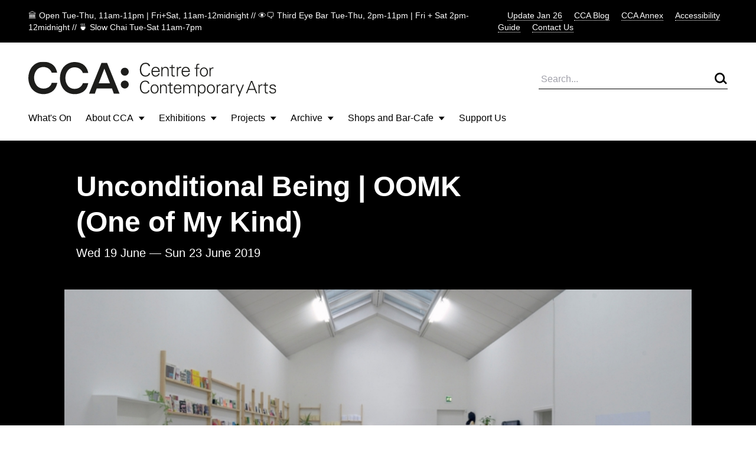

--- FILE ---
content_type: text/html; charset=UTF-8
request_url: https://www.cca-glasgow.com/programme/unconditional-being-or-oomk-one-of-my-kind
body_size: 7588
content:

<!DOCTYPE html>
<html lang="en-GB">
  <head>
    <meta charset="UTF-8">
    <meta http-equiv="x-ua-compatible" content="ie=edge">
    <meta name="viewport" content="width=device-width, initial-scale=1, shrink-to-fit=no">
    <base href="/">
    <link rel="icon" href="brand/favicon.png">
    <link rel="home" href="https://www.cca-glasgow.com/">
        <link rel="stylesheet" href="css/styles.2.css">
  <title>Unconditional Being | OOMK (One of My Kind) | CCA Glasgow</title>
<script>window.dataLayer = window.dataLayer || [];
function gtag(){dataLayer.push(arguments)};
gtag('js', new Date());
gtag('config', 'G-2J8N4CSFPC', {'send_page_view': true,'anonymize_ip': false,'link_attribution': false,'allow_display_features': false});
</script>
<script>(function(i,s,o,g,r,a,m){i['GoogleAnalyticsObject']=r;i[r]=i[r]||function(){
(i[r].q=i[r].q||[]).push(arguments)},i[r].l=1*new Date();a=s.createElement(o),
m=s.getElementsByTagName(o)[0];a.async=1;a.src=g;m.parentNode.insertBefore(a,m)
})(window,document,'script','https://www.google-analytics.com/analytics.js','ga');
ga('create', 'G-2J8N4CSFPC', 'auto');
ga('send', 'pageview');
</script><meta name="keywords" content="arts,contemporary arts,glasgow,centre for contemporary arts">
<meta name="description" content="Artists Pinar Aksu , Mousa AlNana , Razan Madhoon , Paria Goodarzi , Iman Tajik and Aref Ghorbani will print a publication that discusses language,…">
<meta name="referrer" content="no-referrer-when-downgrade">
<meta name="robots" content="all">
<meta content="130823410279200" property="fb:profile_id">
<meta content="en_GB" property="og:locale">
<meta content="CCA Glasgow" property="og:site_name">
<meta content="website" property="og:type">
<meta content="https://www.cca-glasgow.com/programme/unconditional-being-or-oomk-one-of-my-kind" property="og:url">
<meta content="Unconditional Being | OOMK (One of My Kind)" property="og:title">
<meta content="Artists Pinar Aksu , Mousa AlNana , Razan Madhoon , Paria Goodarzi , Iman Tajik and Aref Ghorbani will print a publication that discusses language, identity, borders and censorship as part of the refugee and asylum experience in  Scotland.  OOMK (One Of My Kind) is a collaborative publishing…" property="og:description">
<meta content="https://www.cca-glasgow.com/media/events/_1200x630_crop_center-center_82_none/OOMK-residency-cc0w.jpg?mtime=1632239786" property="og:image">
<meta content="1200" property="og:image:width">
<meta content="630" property="og:image:height">
<meta content="Centre for Contemporary Arts" property="og:image:alt">
<meta name="twitter:card" content="summary_large_image">
<meta name="twitter:site" content="@CCA_Glasgow">
<meta name="twitter:creator" content="@CCA_Glasgow">
<meta name="twitter:title" content="Unconditional Being | OOMK (One of My Kind)">
<meta name="twitter:description" content="Artists Pinar Aksu , Mousa AlNana , Razan Madhoon , Paria Goodarzi , Iman Tajik and Aref Ghorbani will print a publication that discusses language, identity, borders and censorship as part of the refugee and asylum experience in  Scotland.  OOMK (One Of My Kind) is a collaborative publishing…">
<meta name="twitter:image" content="https://www.cca-glasgow.com/media/events/_800x418_crop_center-center_82_none/OOMK-residency-cc0w.jpg?mtime=1632239786">
<meta name="twitter:image:width" content="800">
<meta name="twitter:image:height" content="418">
<meta name="twitter:image:alt" content="Centre for Contemporary Arts">
<link href="https://www.cca-glasgow.com/programme/unconditional-being-or-oomk-one-of-my-kind" rel="canonical">
<link href="https://www.cca-glasgow.com" rel="home">
<link type="text/plain" href="https://www.cca-glasgow.com/humans.txt" rel="author"></head>

  <body class="min-h-screen flex flex-col"><script async src="https://www.googletagmanager.com/gtag/js?id=G-2J8N4CSFPC"></script>


    
<section class="flex bg-black text-white px-6 md:px-12 py-4 font-light text-sm justify-between">
  <p>🏛️ Open Tue-Thu, 11am-11pm | Fri+Sat, 11am-12midnight // 👁️‍🗨️ Third Eye Bar Tue-Thu, 2pm-11pm | Fri + Sat 2pm-12midnight // 🍵 Slow Chai Tue-Sat 11am-7pm</p>
  <div class="hidden md:block">
          <a href="https://www.cca-glasgow.com/journal/cca-update-jan-26" class="font-light ml-4 cursor-pointer border-b border-dotted ">Update Jan 26</a>
          <a href="https://www.cca-glasgow.com/journal" class="font-light ml-4 cursor-pointer border-b border-dotted ">CCA Blog</a>
          <a href="https://cca-annex.net/" class="font-light ml-4 cursor-pointer border-b border-dotted ">CCA Annex</a>
          <a href="https://www.cca-glasgow.com/accessibility" class="font-light ml-4 cursor-pointer border-b border-dotted ">Accessibility Guide</a>
          <a href="https://www.cca-glasgow.com/visit/contact" class="font-light ml-4 cursor-pointer border-b border-dotted ">Contact Us</a>
      </div>
</section>

<nav class="hidden md:block relative px-12 pt-8">
  <div class="flex justify-between items-center mb-6">
    <a href="/">
      <img src="/brand/CCA logo.svg" alt="CCA Glasgow">
    </a>

    <form action="/search" class="border-b w-80 flex justify-between items-center">
      <input type="text" name="q" placeholder="Search..." class="w-full p-1 font-light bg-transparent">
      <button type="submit"><img src="/brand/search.svg"></button>
    </form>
  </div>

  <ul class="flex">
                
      <li class="mr-6 lg:mr-10 pb-6 border-b-2 border-transparent">
                  <a href="https://www.cca-glasgow.com/programme">What&#039;s On</a>
              </li>
                
      <li class="mr-6 lg:mr-10 pb-6 border-b-2 border-transparent">
                  <button class="toggleDropdown flex items-center cursor-pointer">About CCA <span class="ml-2"><?xml version="1.0" encoding="UTF-8"?>
<svg width="11px" height="7px" viewBox="0 0 11 7" version="1.1" xmlns="http://www.w3.org/2000/svg" xmlns:xlink="http://www.w3.org/1999/xlink">
    <title>Path 2</title>
    <g id="1.0-Homepage/Navigation" stroke="none" stroke-width="1" fill="none" fill-rule="evenodd">
        <g id="about" transform="translate(-194.000000, -200.000000)" fill="#000000">
            <polygon id="Path-2" points="194.761905 200.5 204.761905 200.5 199.761905 206.5"></polygon>
        </g>
    </g>
</svg></span></button>

          <div class="dropdown hidden absolute top-full left-0 right-0 bg-blue z-10">
            <div class="flex justify-between h-60 mx-3 px-9 py-8 border-t">
                            <div class="flex flex-col flex-wrap">
                                  <div class="w-48 mb-3 mr-4">
                    <a class="text-sm font-light border-b border-dotted" href="https://www.cca-glasgow.com/about/access-video">Access Video</a>
                  </div>
                                  <div class="w-48 mb-3 mr-4">
                    <a class="text-sm font-light border-b border-dotted" href="https://www.cca-glasgow.com/about/what-we-do">What We Do</a>
                  </div>
                                  <div class="w-48 mb-3 mr-4">
                    <a class="text-sm font-light border-b border-dotted" href="https://www.cca-glasgow.com/about/history">History</a>
                  </div>
                                  <div class="w-48 mb-3 mr-4">
                    <a class="text-sm font-light border-b border-dotted" href="https://www.cca-glasgow.com/about/venue-hire">Venue Hire</a>
                  </div>
                                  <div class="w-48 mb-3 mr-4">
                    <a class="text-sm font-light border-b border-dotted" href="https://www.cca-glasgow.com/about/cca-team">CCA Team</a>
                  </div>
                                  <div class="w-48 mb-3 mr-4">
                    <a class="text-sm font-light border-b border-dotted" href="https://www.cca-glasgow.com/about/cca-board">CCA Board</a>
                  </div>
                                  <div class="w-48 mb-3 mr-4">
                    <a class="text-sm font-light border-b border-dotted" href="https://www.cca-glasgow.com/about/job-listings">Vacancies</a>
                  </div>
                                  <div class="w-48 mb-3 mr-4">
                    <a class="text-sm font-light border-b border-dotted" href="https://www.cca-glasgow.com/about/opportunities">Opportunities for Artists</a>
                  </div>
                              </div>

                              <div class="flex">
                                      <a href="https://www.cca-glasgow.com/about/what-we-do" class="w-60 h-36 ml-4">
                                                                    


        

  
  
<!-- aspectRatioImager = 1.5 -->

        <img class="lazyload w-full h-full object-cover" src="/imager/events/183307/DSC7757-copy_ebf4b59ab973e2f2cd00cabbdbcbdf98.jpg" alt="" sizes="100vw" srcset="/imager/events/183307/DSC7757-copy_580664a82a1109ee76b142d8c452879c.jpg 2800w, /imager/events/183307/DSC7757-copy_ebf4b59ab973e2f2cd00cabbdbcbdf98.jpg 1200w, /imager/events/183307/DSC7757-copy_c65828d9e8f547c46e7c4a8a557c77f2.jpg 900w, /imager/events/183307/DSC7757-copy_e83e79915922c98a38221d9d7f168ad8.jpg 680w">
  

                                            <span class="text-sm font-light border-b border-dotted">What We Do</span>
                    </a>
                                  </div>
                          </div>
          </div>
              </li>
                
      <li class="mr-6 lg:mr-10 pb-6 border-b-2 border-transparent">
                  <button class="toggleDropdown flex items-center cursor-pointer">Exhibitions <span class="ml-2"><?xml version="1.0" encoding="UTF-8"?>
<svg width="11px" height="7px" viewBox="0 0 11 7" version="1.1" xmlns="http://www.w3.org/2000/svg" xmlns:xlink="http://www.w3.org/1999/xlink">
    <title>Path 2</title>
    <g id="1.0-Homepage/Navigation" stroke="none" stroke-width="1" fill="none" fill-rule="evenodd">
        <g id="about" transform="translate(-194.000000, -200.000000)" fill="#000000">
            <polygon id="Path-2" points="194.761905 200.5 204.761905 200.5 199.761905 206.5"></polygon>
        </g>
    </g>
</svg></span></button>

          <div class="dropdown hidden absolute top-full left-0 right-0 bg-blue z-10">
            <div class="flex justify-between h-60 mx-3 px-9 py-8 border-t">
                            <div class="flex flex-col flex-wrap">
                                  <div class="w-48 mb-3 mr-4">
                    <a class="text-sm font-light border-b border-dotted" href="https://www.cca-glasgow.com/exhibitions/exhibitions-about">Core Programming</a>
                  </div>
                                  <div class="w-48 mb-3 mr-4">
                    <a class="text-sm font-light border-b border-dotted" href="https://www.cca-glasgow.com/exhibitions/intermedia-gallery">Intermedia Gallery</a>
                  </div>
                              </div>

                              <div class="flex">
                                      <a href="https://www.cca-glasgow.com/exhibitions/exhibitions-about" class="w-60 h-36 ml-4">
                                                                    


        

  
  
<!-- aspectRatioImager = 1.5 -->

        <img class="lazyload w-full h-full object-cover" src="/imager/events/exhibitions/26042/VDA-Sonic-Seance_ebf4b59ab973e2f2cd00cabbdbcbdf98.jpg" alt="A photo of the interior of a gallery strewn with red beanbags, hanging foliage, video screens and a large projection." sizes="100vw" srcset="/imager/events/exhibitions/26042/VDA-Sonic-Seance_580664a82a1109ee76b142d8c452879c.jpg 2800w, /imager/events/exhibitions/26042/VDA-Sonic-Seance_ebf4b59ab973e2f2cd00cabbdbcbdf98.jpg 1200w, /imager/events/exhibitions/26042/VDA-Sonic-Seance_c65828d9e8f547c46e7c4a8a557c77f2.jpg 900w, /imager/events/exhibitions/26042/VDA-Sonic-Seance_e83e79915922c98a38221d9d7f168ad8.jpg 680w">
  

                                            <span class="text-sm font-light border-b border-dotted">Core Programming</span>
                    </a>
                                      <a href="https://www.cca-glasgow.com/exhibitions/intermedia-gallery" class="w-60 h-36 ml-4">
                                                                    


        

  
  
<!-- aspectRatioImager = 1.5 -->

        <img class="lazyload w-full h-full object-cover" src="/imager/events/123709/Intermedia-6.Poultice-install_ebf4b59ab973e2f2cd00cabbdbcbdf98.jpg" alt="Two large curved structures made from wooden beams face each other in the center of the gallery space." sizes="100vw" srcset="/imager/events/123709/Intermedia-6.Poultice-install_580664a82a1109ee76b142d8c452879c.jpg 2800w, /imager/events/123709/Intermedia-6.Poultice-install_ebf4b59ab973e2f2cd00cabbdbcbdf98.jpg 1200w, /imager/events/123709/Intermedia-6.Poultice-install_c65828d9e8f547c46e7c4a8a557c77f2.jpg 900w, /imager/events/123709/Intermedia-6.Poultice-install_e83e79915922c98a38221d9d7f168ad8.jpg 680w">
  

                                            <span class="text-sm font-light border-b border-dotted">Intermedia Gallery</span>
                    </a>
                                  </div>
                          </div>
          </div>
              </li>
                
      <li class="mr-6 lg:mr-10 pb-6 border-b-2 border-transparent">
                  <button class="toggleDropdown flex items-center cursor-pointer">Projects <span class="ml-2"><?xml version="1.0" encoding="UTF-8"?>
<svg width="11px" height="7px" viewBox="0 0 11 7" version="1.1" xmlns="http://www.w3.org/2000/svg" xmlns:xlink="http://www.w3.org/1999/xlink">
    <title>Path 2</title>
    <g id="1.0-Homepage/Navigation" stroke="none" stroke-width="1" fill="none" fill-rule="evenodd">
        <g id="about" transform="translate(-194.000000, -200.000000)" fill="#000000">
            <polygon id="Path-2" points="194.761905 200.5 204.761905 200.5 199.761905 206.5"></polygon>
        </g>
    </g>
</svg></span></button>

          <div class="dropdown hidden absolute top-full left-0 right-0 bg-blue z-10">
            <div class="flex justify-between h-60 mx-3 px-9 py-8 border-t">
                            <div class="flex flex-col flex-wrap">
                                  <div class="w-48 mb-3 mr-4">
                    <a class="text-sm font-light border-b border-dotted" href="https://www.cca-glasgow.com/projects/open-source-programming">Open Source Programming</a>
                  </div>
                                  <div class="w-48 mb-3 mr-4">
                    <a class="text-sm font-light border-b border-dotted" href="https://www.cca-glasgow.com/projects/artist-residencies">Artist Residencies</a>
                  </div>
                                  <div class="w-48 mb-3 mr-4">
                    <a class="text-sm font-light border-b border-dotted" href="https://www.cca-glasgow.com/projects/public-engagement">Public Engagement</a>
                  </div>
                                  <div class="w-48 mb-3 mr-4">
                    <a class="text-sm font-light border-b border-dotted" href="https://www.cca-glasgow.com/projects/annex">CCA Annex</a>
                  </div>
                                  <div class="w-48 mb-3 mr-4">
                    <a class="text-sm font-light border-b border-dotted" href="https://www.cca-glasgow.com/projects/publication-studio-glasgow">Publication Studio Glasgow</a>
                  </div>
                                  <div class="w-48 mb-3 mr-4">
                    <a class="text-sm font-light border-b border-dotted" href="https://www.cca-glasgow.com/projects/2hb">2HB</a>
                  </div>
                                  <div class="w-48 mb-3 mr-4">
                    <a class="text-sm font-light border-b border-dotted" href="https://www.cca-glasgow.com/projects/confluence">Confluence</a>
                  </div>
                                  <div class="w-48 mb-3 mr-4">
                    <a class="text-sm font-light border-b border-dotted" href="https://www.cca-glasgow.com/projects/glasgow-seed-library">Glasgow Seed Library</a>
                  </div>
                                  <div class="w-48 mb-3 mr-4">
                    <a class="text-sm font-light border-b border-dotted" href="https://www.cca-glasgow.com/projects/common-ground">Common Ground</a>
                  </div>
                                  <div class="w-48 mb-3 mr-4">
                    <a class="text-sm font-light border-b border-dotted" href="https://www.cca-glasgow.com/projects/schools-and-young-people-programme">Schools and Young People Programme</a>
                  </div>
                              </div>

                              <div class="flex">
                                      <a href="https://www.cca-glasgow.com/projects/glasgow-seed-library" class="w-60 h-36 ml-4">
                                                                    


        

  
  
<!-- aspectRatioImager = 1.5 -->

        <img class="lazyload w-full h-full object-cover" src="/imager/events/51459/Cabinet-Photo_ebf4b59ab973e2f2cd00cabbdbcbdf98.jpg" alt="Two shelves of kilner jars containing labelled seeds and some blue cardboard boxes" sizes="100vw" srcset="/imager/events/51459/Cabinet-Photo_580664a82a1109ee76b142d8c452879c.jpg 2800w, /imager/events/51459/Cabinet-Photo_ebf4b59ab973e2f2cd00cabbdbcbdf98.jpg 1200w, /imager/events/51459/Cabinet-Photo_c65828d9e8f547c46e7c4a8a557c77f2.jpg 900w, /imager/events/51459/Cabinet-Photo_e83e79915922c98a38221d9d7f168ad8.jpg 680w">
  

                                            <span class="text-sm font-light border-b border-dotted">Glasgow Seed Library</span>
                    </a>
                                      <a href="https://www.cca-glasgow.com/projects/common-ground" class="w-60 h-36 ml-4">
                                                                    


        

  
  
<!-- aspectRatioImager = 1.5 -->

        <img class="lazyload w-full h-full object-cover" src="/imager/events/198274/image2_2025-01-08-105033_mhyb_ebf4b59ab973e2f2cd00cabbdbcbdf98.jpg" alt="A white wall with lots of brightly coloured doodles drawn on it." sizes="100vw" srcset="/imager/events/198274/image2_2025-01-08-105033_mhyb_580664a82a1109ee76b142d8c452879c.jpg 2800w, /imager/events/198274/image2_2025-01-08-105033_mhyb_ebf4b59ab973e2f2cd00cabbdbcbdf98.jpg 1200w, /imager/events/198274/image2_2025-01-08-105033_mhyb_c65828d9e8f547c46e7c4a8a557c77f2.jpg 900w, /imager/events/198274/image2_2025-01-08-105033_mhyb_e83e79915922c98a38221d9d7f168ad8.jpg 680w">
  

                                            <span class="text-sm font-light border-b border-dotted">Common Ground</span>
                    </a>
                                  </div>
                          </div>
          </div>
              </li>
                
      <li class="mr-6 lg:mr-10 pb-6 border-b-2 border-transparent">
                  <button class="toggleDropdown flex items-center cursor-pointer">Archive <span class="ml-2"><?xml version="1.0" encoding="UTF-8"?>
<svg width="11px" height="7px" viewBox="0 0 11 7" version="1.1" xmlns="http://www.w3.org/2000/svg" xmlns:xlink="http://www.w3.org/1999/xlink">
    <title>Path 2</title>
    <g id="1.0-Homepage/Navigation" stroke="none" stroke-width="1" fill="none" fill-rule="evenodd">
        <g id="about" transform="translate(-194.000000, -200.000000)" fill="#000000">
            <polygon id="Path-2" points="194.761905 200.5 204.761905 200.5 199.761905 206.5"></polygon>
        </g>
    </g>
</svg></span></button>

          <div class="dropdown hidden absolute top-full left-0 right-0 bg-blue z-10">
            <div class="flex justify-between h-60 mx-3 px-9 py-8 border-t">
                            <div class="flex flex-col flex-wrap">
                                  <div class="w-48 mb-3 mr-4">
                    <a class="text-sm font-light border-b border-dotted" href="https://www.cca-glasgow.com/archive/about-the-archive">About The Archive</a>
                  </div>
                                  <div class="w-48 mb-3 mr-4">
                    <a class="text-sm font-light border-b border-dotted" href="https://www.cca-glasgow.com/archive/past-exhibitions">Past Exhibitions</a>
                  </div>
                                  <div class="w-48 mb-3 mr-4">
                    <a class="text-sm font-light border-b border-dotted" href="https://www.cca-glasgow.com/archive/third-eye-centre">Third Eye Centre</a>
                  </div>
                              </div>

                              <div class="flex">
                                      <a href="https://www.cca-glasgow.com/archive/about-the-archive" class="w-60 h-36 ml-4">
                                                                    


        

  
  
<!-- aspectRatioImager = 1.5 -->

        <img class="lazyload w-full h-full object-cover" src="/imager/events/about-the-archive/51359/CCA-archive-room_ebf4b59ab973e2f2cd00cabbdbcbdf98.jpg" alt="A room with floor to ceiling shelves covered in boxes and a table in the middle of the room with posters" sizes="100vw" srcset="/imager/events/about-the-archive/51359/CCA-archive-room_580664a82a1109ee76b142d8c452879c.jpg 2800w, /imager/events/about-the-archive/51359/CCA-archive-room_ebf4b59ab973e2f2cd00cabbdbcbdf98.jpg 1200w, /imager/events/about-the-archive/51359/CCA-archive-room_c65828d9e8f547c46e7c4a8a557c77f2.jpg 900w, /imager/events/about-the-archive/51359/CCA-archive-room_e83e79915922c98a38221d9d7f168ad8.jpg 680w">
  

                                            <span class="text-sm font-light border-b border-dotted">About The Archive</span>
                    </a>
                                      <a href="https://www.cca-glasgow.com/archive/past-exhibitions" class="w-60 h-36 ml-4">
                                                                  <span class="text-sm font-light border-b border-dotted">Past Exhibitions</span>
                    </a>
                                  </div>
                          </div>
          </div>
              </li>
                
      <li class="mr-6 lg:mr-10 pb-6 border-b-2 border-transparent">
                  <button class="toggleDropdown flex items-center cursor-pointer">Shops and Bar-Cafe <span class="ml-2"><?xml version="1.0" encoding="UTF-8"?>
<svg width="11px" height="7px" viewBox="0 0 11 7" version="1.1" xmlns="http://www.w3.org/2000/svg" xmlns:xlink="http://www.w3.org/1999/xlink">
    <title>Path 2</title>
    <g id="1.0-Homepage/Navigation" stroke="none" stroke-width="1" fill="none" fill-rule="evenodd">
        <g id="about" transform="translate(-194.000000, -200.000000)" fill="#000000">
            <polygon id="Path-2" points="194.761905 200.5 204.761905 200.5 199.761905 206.5"></polygon>
        </g>
    </g>
</svg></span></button>

          <div class="dropdown hidden absolute top-full left-0 right-0 bg-blue z-10">
            <div class="flex justify-between h-60 mx-3 px-9 py-8 border-t">
                            <div class="flex flex-col flex-wrap">
                                  <div class="w-48 mb-3 mr-4">
                    <a class="text-sm font-light border-b border-dotted" href="https://www.cca-glasgow.com/shops-and-bar-café/third-eye-bar">Third Eye Bar</a>
                  </div>
                              </div>

                          </div>
          </div>
              </li>
                
      <li class="mr-6 lg:mr-10 pb-6 border-b-2 border-transparent">
                  <a href="https://www.cca-glasgow.com/support-us">Support Us</a>
              </li>
      </ul>
</nav>

<nav class="w-full block md:hidden" x-data="{ mobileTab: 'none', mobileMenuOpen: false }">
  <div class="w-100 px-3 pt-4 pb-6 block flex mx-3">
    <div class="flex-grow">
      <a href="/">
        <img src="/brand/logo_cca.png" alt="CCA Glasgow" class="w-24 h-auto Xpb-6">
      </a>
    </div>

    <button class="cursor-pointer p-1" @click="mobileMenuOpen = ! mobileMenuOpen">
      <span class="block align-middle border-b border-dotted">Menu</span>
    </button>
  </div>

  <ul class="w-full bg-blue px-8 py-8" x-show="mobileMenuOpen == true">
          <li class="mb-4">
        <a href="https://www.cca-glasgow.com/journal/cca-update-jan-26" class="font-light cursor-pointer border-b border-dotted ">Update Jan 26</a>
      </li>
          <li class="mb-4">
        <a href="https://www.cca-glasgow.com/journal" class="font-light cursor-pointer border-b border-dotted ">CCA Blog</a>
      </li>
          <li class="mb-4">
        <a href="https://cca-annex.net/" class="font-light cursor-pointer border-b border-dotted ">CCA Annex</a>
      </li>
          <li class="mb-4">
        <a href="https://www.cca-glasgow.com/accessibility" class="font-light cursor-pointer border-b border-dotted ">Accessibility Guide</a>
      </li>
          <li class="mb-4">
        <a href="https://www.cca-glasgow.com/visit/contact" class="font-light cursor-pointer border-b border-dotted ">Contact Us</a>
      </li>
    
                         <li class="pr-10        mt-4 pt-4 border-t mb-4 pb-4 border-b border-black">
                          <a href="https://www.cca-glasgow.com/programme" class="">What&#039;s On</a>
              </li>
                         <li class="pr-10         mb-4 pb-4 border-b border-black">
                          <button class="cursor-pointer" @click="mobileTab = 'About CCA'" > About CCA  <img src="/brand/arrow.svg" class="inline"></button>
                    <div x-show="mobileTab === 'About CCA'" @click="mobileTab = 'About CCA'" class="w-full bg-blue mt-6 flex">
                                    <ul class="text-sm flex-grow">
                              <li class="mb-6"><a class="border-b border-dotted" href="https://www.cca-glasgow.com/about/access-video">Access Video</a></li>
                              <li class="mb-6"><a class="border-b border-dotted" href="https://www.cca-glasgow.com/about/what-we-do">What We Do</a></li>
                              <li class="mb-6"><a class="border-b border-dotted" href="https://www.cca-glasgow.com/about/what-we-do/annual-review">Annual Review</a></li>
                              <li class="mb-6"><a class="border-b border-dotted" href="https://www.cca-glasgow.com/about/history">History</a></li>
                              <li class="mb-6"><a class="border-b border-dotted" href="https://www.cca-glasgow.com/about/venue-hire">Venue Hire</a></li>
                              <li class="mb-6"><a class="border-b border-dotted" href="https://www.cca-glasgow.com/about/cca-team">CCA Team</a></li>
                              <li class="mb-6"><a class="border-b border-dotted" href="https://www.cca-glasgow.com/about/cca-board">CCA Board</a></li>
                              <li class="mb-6"><a class="border-b border-dotted" href="https://www.cca-glasgow.com/about/job-listings">Vacancies</a></li>
                              <li class="mb-6"><a class="border-b border-dotted" href="https://www.cca-glasgow.com/about/opportunities">Opportunities for Artists</a></li>
                          </ul>
                      </div>
                      </li>
                         <li class="pr-10         mb-4 pb-4 border-b border-black">
                          <button class="cursor-pointer" @click="mobileTab = 'Exhibitions'" > Exhibitions  <img src="/brand/arrow.svg" class="inline"></button>
                    <div x-show="mobileTab === 'Exhibitions'" @click="mobileTab = 'Exhibitions'" class="w-full bg-blue mt-6 flex">
                                    <ul class="text-sm flex-grow">
                              <li class="mb-6"><a class="border-b border-dotted" href="https://www.cca-glasgow.com/exhibitions/exhibitions-about">Core Programming</a></li>
                              <li class="mb-6"><a class="border-b border-dotted" href="https://www.cca-glasgow.com/exhibitions/intermedia-gallery">Intermedia Gallery</a></li>
                          </ul>
                      </div>
                      </li>
                         <li class="pr-10         mb-4 pb-4 border-b border-black">
                          <button class="cursor-pointer" @click="mobileTab = 'Projects'" > Projects  <img src="/brand/arrow.svg" class="inline"></button>
                    <div x-show="mobileTab === 'Projects'" @click="mobileTab = 'Projects'" class="w-full bg-blue mt-6 flex">
                                    <ul class="text-sm flex-grow">
                              <li class="mb-6"><a class="border-b border-dotted" href="https://www.cca-glasgow.com/projects/open-source-programming">Open Source Programming</a></li>
                              <li class="mb-6"><a class="border-b border-dotted" href="https://www.cca-glasgow.com/projects/artist-residencies">Artist Residencies</a></li>
                              <li class="mb-6"><a class="border-b border-dotted" href="https://www.cca-glasgow.com/projects/public-engagement">Public Engagement</a></li>
                              <li class="mb-6"><a class="border-b border-dotted" href="https://www.cca-glasgow.com/projects/annex">CCA Annex</a></li>
                              <li class="mb-6"><a class="border-b border-dotted" href="https://www.cca-glasgow.com/projects/publication-studio-glasgow">Publication Studio Glasgow</a></li>
                              <li class="mb-6"><a class="border-b border-dotted" href="https://www.cca-glasgow.com/projects/2hb">2HB</a></li>
                              <li class="mb-6"><a class="border-b border-dotted" href="https://www.cca-glasgow.com/projects/confluence">Confluence</a></li>
                              <li class="mb-6"><a class="border-b border-dotted" href="https://www.cca-glasgow.com/projects/glasgow-seed-library">Glasgow Seed Library</a></li>
                              <li class="mb-6"><a class="border-b border-dotted" href="https://www.cca-glasgow.com/projects/common-ground">Common Ground</a></li>
                              <li class="mb-6"><a class="border-b border-dotted" href="https://www.cca-glasgow.com/projects/common-ground/common-ground-festival">Common Ground Festival</a></li>
                              <li class="mb-6"><a class="border-b border-dotted" href="https://www.cca-glasgow.com/projects/schools-and-young-people-programme">Schools and Young People Programme</a></li>
                          </ul>
                      </div>
                      </li>
                         <li class="pr-10         mb-4 pb-4 border-b border-black">
                          <button class="cursor-pointer" @click="mobileTab = 'Archive'" > Archive  <img src="/brand/arrow.svg" class="inline"></button>
                    <div x-show="mobileTab === 'Archive'" @click="mobileTab = 'Archive'" class="w-full bg-blue mt-6 flex">
                                    <ul class="text-sm flex-grow">
                              <li class="mb-6"><a class="border-b border-dotted" href="https://www.cca-glasgow.com/archive/about-the-archive">About The Archive</a></li>
                              <li class="mb-6"><a class="border-b border-dotted" href="https://www.cca-glasgow.com/archive/past-exhibitions">Past Exhibitions</a></li>
                              <li class="mb-6"><a class="border-b border-dotted" href="https://www.cca-glasgow.com/archive/third-eye-centre">Third Eye Centre</a></li>
                          </ul>
                      </div>
                      </li>
                         <li class="pr-10         mb-4 pb-4 border-b border-black">
                          <button class="cursor-pointer" @click="mobileTab = 'Shops and Bar-Cafe'" > Shops and Bar-Cafe  <img src="/brand/arrow.svg" class="inline"></button>
                    <div x-show="mobileTab === 'Shops and Bar-Cafe'" @click="mobileTab = 'Shops and Bar-Cafe'" class="w-full bg-blue mt-6 flex">
                                    <ul class="text-sm flex-grow">
                              <li class="mb-6"><a class="border-b border-dotted" href="https://www.cca-glasgow.com/shops-and-bar-café/third-eye-bar">Third Eye Bar</a></li>
                          </ul>
                      </div>
                      </li>
                         <li class="pr-10         mb-4 pb-4 border-b border-black">
                          <a href="https://www.cca-glasgow.com/support-us" class="">Support Us</a>
              </li>
    
        <form action="/search" class="flex justify-between items-center w-full mt-12 border-b border-dotted">
      <input type="text" name="q" placeholder="Search..." class="w-full p-1 font-light bg-transparent">
      <button type="submit"><img src="/brand/search.svg"></button>
    </form>
  </ul>

</nav>

    <main>
      
  <section class="grid grid-cols-12 gap-6 py-12 px-6 bg-black text-white">
    <div class="col-span-full sm:col-start-2 sm:col-span-7 lg:col-start-2 lg:col-span-6">
            <h1 class="text-5xl leading-tight font-bold">Unconditional Being | OOMK (One of My Kind)</h1>
                    <p class="mt-2 text-xl">Wed 19 June — Sun 23 June 2019</p>
          </div>
  </section>

  <section class="relative grid grid-cols-12 gap-6">
    <div class="col-span-full sm:col-start-2 sm:col-span-10">
              


        

  
  
<!-- aspectRatioImager = 1.7777777777778 -->

        <img class="lazyload " src="/imager/events/2782/OOMK-residency-cc0w_515cffaa34c7b727c9423a5db08aae1f.jpg" alt="" sizes="100vw" srcset="/imager/events/2782/OOMK-residency-cc0w_38da81f45c19bb76f67f6536892ea883.jpg 2800w, /imager/events/2782/OOMK-residency-cc0w_515cffaa34c7b727c9423a5db08aae1f.jpg 1200w, /imager/events/2782/OOMK-residency-cc0w_38624f7db77157ce261070b9b149e907.jpg 900w, /imager/events/2782/OOMK-residency-cc0w_3837d0eb767072efdf1b37cb4a922261.jpg 680w">
  

        <p class="mt-2 text-sm">OOMK residency cc0w</p>          </div>

    <div class="absolute w-full h-1/2 bg-black -z-1"></div>
  </section>

  <section class="grid grid-cols-12 gap-6 py-12 px-6">
    <div class="col-span-full sm:col-start-2 sm:col-span-7 lg:col-start-2 lg:col-span-6 order-2 sm:order-1">
      <p>Artists <strong>Pinar Aksu</strong>, <strong>Mousa AlNana</strong>, <strong>Razan Madhoon</strong>, <strong>Paria Goodarzi</strong>, <strong>Iman Tajik</strong> and <strong>Aref Ghorbani</strong> will print a publication that discusses language, identity, borders and censorship as part of the refugee and asylum experience in<span class="widont"> </span>Scotland.</p><br />
<p><span class="caps">OOMK</span> (One Of My Kind) is a collaborative publishing practise led by Sofia Niazi, Rose Nordin and Heiba Lamara who make, publish and distribute books and printed works which arise from self-initiated projects. For this five-day discursive workshop project, <span class="caps">OOMK</span> will be working in collaboration with the artists to produce a<span class="widont"> </span>publication.</p><br />
<p>Part of Refugee Festival Scotland 2019 - explore the full programme <a href="https://www.refugeefestivalscotland.co.uk/programme-2019/">here</a>.</p><br />


      
              <div class="mt-12">
          <h2 class="mb-3 pb-2 border-b font-bold text-xl">Event Collection</h2>
                      <p class="flex mb-4">Part of <a href="https://www.cca-glasgow.com/whats-on/collection/refugee-festival-2019" class="flex ml-1 border-b border-dotted">Refugee Festival 2019 <img src="/brand/arrow-calendar.svg" alt="#" class="ml-2"></a></p>
                  </div>
          </div>

        <div class="col-span-full sm:col-start-9 sm:col-span-3 order-1 sm:order-2">
      <div class="flex items-center mb-6">
        <h2 class="font-bold text-xl">Share:</h2>
        <a href="mailto:?subject=Unconditional Being | OOMK (One of My Kind)&amp;body=https://www.cca-glasgow.com/programme/unconditional-being-or-oomk-one-of-my-kind" class="ml-2"><img src="/brand/mail-icon.svg" alt=""></a>
        <a href="https://twitter.com/intent/tweet?text=https%3A%2F%2Fwww.cca-glasgow.com%2Fprogramme%2Funconditional-being-or-oomk-one-of-my-kind" target="_blank" title="Share on Twitter"  class="ml-2"><img src="/brand/twitter-icon.svg" alt="Twitter"></a>
        <button id="clipboard" class="ml-2"><img src="/brand/link-icon.svg" alt=""></button>
      </div>

      <div class="hidden mb-6">
        <label for="clipboardCopy">Copied to clipboard!</label>
        <input value="https://www.cca-glasgow.com/programme/unconditional-being-or-oomk-one-of-my-kind" id="clipboardCopy" class="w-full p-1 border">
      </div>

      <h2 class="mb-3 pb-2 border-b font-bold text-xl">Details</h2>
      <p>12 noon - 5pm, Intermedia //<span class="widont"> </span>Free</p>


          </div>
  </section>

    </main>

    

<footer class="mt-auto bg-black text-white font-light grid grid-cols-12 gap-6 px-3.5 sm:px-8 md:px-10 lg:px-12 py-11">
  <div class="col-span-12 md:col-span-6">
    <form class="" action="" method="post">
      <input type="hidden" name="CRAFT_CSRF_TOKEN" value="NmojY1e-7M09Ppr1_EuWDtQkVpOPBpbiPSEfg8PcRJZ-gs-cPisebQ4QRlU136K3bnjNj7M-7H2BRj7B-UrlpkpNcPe7kCenMfu49GZZciE=">
      <input type="hidden" name="redirect" value="5d9150640778894f83d1b89d45d502c3f59cb4b844f031cb13339e2de02600a4newsletter-confirmed">
      <input type="hidden" name="action" value="mailchimp-subscribe/audience/subscribe">

      
      
      <h4 class="text-xl md:text-3xl font-normal">Stay updated on our latest news and events</h4>

      <div class="w-full max-w-md mt-4">
        <input id="emailInput" type="text" name="email" placeholder="Your email address" required class="w-full p-2 mb-2 border border-white bg-black" />

        <label class="flex">
          <input type="checkbox" name="marketingConsent" value="Consent to Marketing" style="opacity: 1; width: auto; height: auto; margin-top: 4px;" required>
          <p style="margin-bottom: 5px; padding-left: 10px; cursor: pointer;">Please tick to confirm you would like to hear<br> from CCA via email</p>
        </label>

        <button type="submit" class="w-full p-2 text-center text-black font-bold bg-white">Subscribe</button>
      </div>
    </form>
  </div>

  <div class="col-span-12 md:col-span-6 sm:flex">
    <div class="sm:w-1/2">
      <p>Centre for Contemporary Arts<br />
350 Sauchiehall Street<br />
Glasgow G2 3JD<br />
United Kingdom</p>
      <div class="h-4"></div>
      <p><a href="tel:0141 352 4900" class="border-b border-dotted">+44 (0)141 352 4900</a></p>
      <p><a href="mailto:gen@cca-glasgow.com" class="border-b border-dotted">gen@cca-glasgow.com</a></p>
    </div>

    <div class="sm:w-1/2 mt-10 sm:mt-0">
              <p><a class="border-b border-dotted" href="https://www.cca-glasgow.com/visit/contact">Contact</a></p>              <p><a class="border-b border-dotted" href="https://www.cca-glasgow.com/accessibility">Accessibility Guide</a></p>              <p><a class="border-b border-dotted" href="https://www.cca-glasgow.com/compliments-complaints">Compliments & Complaints</a></p>              <p><a class="border-b border-dotted" href="https://www.cca-glasgow.com/privacy-policy">Privacy Policy</a></p>              <p><a class="border-b border-dotted" href="https://www.cca-glasgow.com/website-accessibility-statement">Website Accessibility</a></p>              <p></p>              <p><a class="border-b border-dotted" href="https://www.cca-glasgow.com/whats-on?ticketing%5B0%5D=paid-ticketed&amp;ticketing%5B1%5D=free-ticketed&amp;ticketing%5B2%5D=sliding-scale-ticketed">Book Online</a></p>      
      <div class="flex mt-4">
        
                  <a href="https://www.facebook.com/CCAGlasgow1" title="Facebook" class="mr-2"><img src="/brand/facebook.svg" alt=""></a>
                  <a href="https://twitter.com/CCA_Glasgow" title="Twitter" class="mr-2"><img src="/brand/twitter.svg" alt=""></a>
                  <a href="https://www.instagram.com/cca_glasgow/" title="Instagram" class="mr-2"><img src="/brand/instagram.svg" alt=""></a>
                  <a href="https://vimeo.com/ccaglasgow" title="Vimeo" class="mr-2"><img src="/brand/vimeo.svg" alt=""></a>
                  <a href="https://www.youtube.com/user/ccaglasgow" title="YouTube" class="mr-2"><img src="/brand/youtube.svg" alt=""></a>
                  <a href="https://www.soundcloud.com/cca-glasgow/" title="Soundcloud" class="mr-2"><img src="/brand/soundcloud.svg" alt=""></a>
              </div>
    </div>
  </div>

  <div class="col-span-12 md:col-span-6 mt-10 sm:mt-16">
    CCA is a company limited by guarantee with charitable status.<br />
Registered Company No: SC140944.<br />
Registered Scottish Charity No: SC020734.
  </div>

  <div class="col-span-12 md:col-span-6 mt-10 sm:mt-16">
    <p>Website by: <a href="https://www.graphicalhouse.com/" target="_blank">Graphical House</a></p>
  </div>
</footer>
    <div class="z-50 fixed left-0 bottom-0 m-2">
	  </div>

    <script src="js/libs/jquery.min.js"></script>
    <script defer src="https://unpkg.com/alpinejs@3.x.x/dist/cdn.min.js"></script>
    <script src="https://unpkg.com/flickity@2/dist/flickity.pkgd.min.js"></script>
    <script src="https://cdn.jsdelivr.net/npm/litepicker/dist/litepicker.js"></script>
    <script src="js/libs/jquery-ui.min.js"></script>
    <script src="js/libs/dayjs.min.js"></script>
    <script src="js/scripts.min.2.js"></script>

      <script type="application/ld+json">{"@context":"http://schema.org","@graph":[{"@type":"WebPage","author":{"@id":"#identity"},"copyrightHolder":{"@id":"#identity"},"copyrightYear":"2019","creator":{"@id":"#creator"},"dateModified":"2021-08-03T11:26:10+01:00","datePublished":"2019-05-17T16:26:20+01:00","description":"Artists Pinar Aksu , Mousa AlNana , Razan Madhoon , Paria Goodarzi , Iman Tajik and Aref Ghorbani will print a publication that discusses language, identity, borders and censorship as part of the refugee and asylum experience in  Scotland.  OOMK (One Of My Kind) is a collaborative publishing practise led by Sofia Niazi, Rose Nordin and Heiba Lamara who make, publish and distribute books and printed works which arise from self-initiated projects. For this five-day discursive workshop project, OOMK will be working in collaboration with the artists to produce a  publication.  Part of Refugee Festival Scotland 2019 - explore the full programme here .","headline":"Unconditional Being | OOMK (One of My Kind)","image":{"@type":"ImageObject","url":"https://www.cca-glasgow.com/media/events/_1200x630_crop_center-center_82_none/OOMK-residency-cc0w.jpg?mtime=1632239786"},"inLanguage":"en-gb","mainEntityOfPage":"https://www.cca-glasgow.com/programme/unconditional-being-or-oomk-one-of-my-kind","name":"Unconditional Being | OOMK (One of My Kind)","publisher":{"@id":"#creator"},"url":"https://www.cca-glasgow.com/programme/unconditional-being-or-oomk-one-of-my-kind"},{"@id":"#identity","@type":"Organization","image":{"@type":"ImageObject","height":"450","url":"https://www.cca-glasgow.com/media/events/CCAHoldingImage-2cgi.jpg","width":"800"},"name":"CCA"},{"@id":"#creator","@type":"Organization"},{"@type":"BreadcrumbList","description":"Breadcrumbs list","itemListElement":[{"@type":"ListItem","item":"https://www.cca-glasgow.com","name":"Home","position":1},{"@type":"ListItem","item":"https://www.cca-glasgow.com/programme","name":"What's On","position":2},{"@type":"ListItem","item":"https://www.cca-glasgow.com/programme/unconditional-being-or-oomk-one-of-my-kind","name":"Unconditional Being | OOMK (One of My Kind)","position":3}],"name":"Breadcrumbs"}]}</script></body>
</html>


--- FILE ---
content_type: text/css
request_url: https://www.cca-glasgow.com/css/styles.2.css
body_size: 4628
content:
/*! tailwindcss v2.2.15 | MIT License | https://tailwindcss.com *//*! modern-normalize v1.1.0 | MIT License | https://github.com/sindresorhus/modern-normalize */*,::after,::before{box-sizing:border-box}html{-moz-tab-size:4;-o-tab-size:4;tab-size:4}html{line-height:1.15;-webkit-text-size-adjust:100%}body{margin:0}body{font-family:system-ui,-apple-system,'Segoe UI',Roboto,Helvetica,Arial,sans-serif,'Apple Color Emoji','Segoe UI Emoji'}hr{height:0;color:inherit}b,strong{font-weight:bolder}table{text-indent:0;border-color:inherit}button,input,select{font-family:inherit;font-size:100%;line-height:1.15;margin:0}button,select{text-transform:none}[type=button],[type=reset],[type=submit],button{-webkit-appearance:button}[type=search]{-webkit-appearance:textfield;outline-offset:-2px}blockquote,dd,h1,h2,h3,h4,hr,p{margin:0}button{background-color:transparent;background-image:none}fieldset{margin:0;padding:0}ul{list-style:none;margin:0;padding:0}html{font-family:Helvetica,Arial,sans-serif;line-height:1.5}body{font-family:inherit;line-height:inherit}*,::after,::before{box-sizing:border-box;border-width:0;border-style:solid;border-color:currentColor}hr{border-top-width:1px}img{border-style:solid}input::-moz-placeholder{opacity:1;color:#a1a1aa}input:-ms-input-placeholder{opacity:1;color:#a1a1aa}input::placeholder{opacity:1;color:#a1a1aa}button{cursor:pointer}table{border-collapse:collapse}h1,h2,h3,h4{font-size:inherit;font-weight:inherit}a{color:inherit;text-decoration:inherit}button,input,select{padding:0;line-height:inherit;color:inherit}img,object,svg,video{display:block;vertical-align:middle}img,video{max-width:100%;height:auto}[hidden]{display:none}*,::after,::before{border-color:currentColor}.container{width:100%}@media (min-width:640px){.container{max-width:640px}}@media (min-width:960px){.container{max-width:960px}}@media (min-width:1400px){.container{max-width:1400px}}@media (min-width:1600px){.container{max-width:1600px}}.aspect-w-1,.aspect-w-3,.aspect-w-6{position:relative;padding-bottom:calc(var(--tw-aspect-h)/ var(--tw-aspect-w) * 100%)}.aspect-w-1>*,.aspect-w-3>*,.aspect-w-6>*{position:absolute;height:100%;width:100%;top:0;right:0;bottom:0;left:0}.aspect-w-1{--tw-aspect-w:1}.aspect-w-3{--tw-aspect-w:3}.aspect-w-6{--tw-aspect-w:6}.aspect-h-1{--tw-aspect-h:1}.aspect-h-2{--tw-aspect-h:2}.aspect-h-4{--tw-aspect-h:4}.flickity-enabled{position:relative}.flickity-enabled:focus{outline:0}.flickity-viewport{overflow:hidden;position:relative;height:100%}.flickity-slider{position:absolute;width:100%;height:100%}.flickity-enabled.is-draggable{-webkit-tap-highlight-color:transparent;-webkit-user-select:none;-moz-user-select:none;-ms-user-select:none;user-select:none}.flickity-enabled.is-draggable .flickity-viewport{cursor:move;cursor:-webkit-grab;cursor:grab}.flickity-enabled.is-draggable .flickity-viewport.is-pointer-down{cursor:-webkit-grabbing;cursor:grabbing}.flickity-button{position:absolute;background:rgba(255,255,255,.75);border:none;color:#333}.flickity-button:hover{background:#fff;cursor:pointer}.flickity-button:focus{outline:0;box-shadow:0 0 0 5px #19f}.flickity-button:active{opacity:.6}.flickity-button:disabled{opacity:.3;cursor:auto;pointer-events:none}.flickity-button-icon{fill:currentColor}.flickity-prev-next-button{top:50%;width:44px;height:44px;border-radius:50%;transform:translateY(-50%)}.flickity-prev-next-button.previous{left:10px}.flickity-prev-next-button.next{right:10px}.flickity-rtl .flickity-prev-next-button.previous{left:auto;right:10px}.flickity-rtl .flickity-prev-next-button.next{right:auto;left:10px}.flickity-prev-next-button .flickity-button-icon{position:absolute;left:20%;top:20%;width:60%;height:60%}.flickity-page-dots{position:absolute;width:100%;bottom:-25px;padding:0;margin:0;list-style:none;text-align:center;line-height:1}.flickity-rtl .flickity-page-dots{direction:rtl}.flickity-page-dots .dot{display:inline-block;width:10px;height:10px;margin:0 8px;background:#333;border-radius:50%;opacity:.25;cursor:pointer}.flickity-page-dots .dot.is-selected{opacity:1}html{font-family:Helvetica,Arial,sans-serif;font-weight:400;--tw-text-opacity:1;color:rgba(0,0,0,var(--tw-text-opacity));-webkit-font-smoothing:antialiased;-moz-osx-font-smoothing:grayscale}main ol:not(.list-style-none),main ul:not(.list-style-none){margin-left:20px}main ol:not(.list-style-none) li,main ul:not(.list-style-none) li{margin-bottom:6px}main ul:not(.list-style-none){list-style-type:disc}main ol:not(.list-style-none){list-style-type:decimal}main p a{border-bottom-width:1px;border-style:dotted}input[type=checkbox],input[type=radio]{margin:0;height:0;width:0;opacity:0}.checkbox-control{position:relative;padding-left:24px;cursor:pointer}.checkbox-control:before{content:"";position:absolute;top:1px;left:0;width:15px;height:15px;background-color:#fff;border:1px solid #000;border-radius:2px}input[type=checkbox]:focus~.checkbox-control:before,input[type=radio]:focus~.checkbox-control:before,label:hover .checkbox-control:before{background-color:#eee}input[type=checkbox]:checked~.checkbox-control:before{background:#fff url(/brand/ticks.svg) center center no-repeat;background-size:11px}input[type=radio]:checked~.checkbox-control:before{background:#fff url(/brand/oval.svg) center center no-repeat;background-size:9px}.loading.htmx-request{display:block}.iframe-container{position:relative;width:100%;padding-bottom:56.25%}.iframe-container iframe{position:absolute;height:100%;width:100%}.opaque{background:rgba(0,0,0,.65)}[x-cloak]{display:none}.left-2\/4{left:50%!important}.ui-datepicker-header{margin-bottom:.5rem;display:flex;width:100%;justify-content:space-between}.ui-datepicker-prev{order:1;width:2.25rem;cursor:pointer;background:url("data:image/svg+xml,%3Csvg xmlns='http://www.w3.org/2000/svg' viewBox='0 0 100 100'%3E%3Cpath d='M44.143 15L9 50l35.143 35h8.076L19.892 52.804H91v-5.608H19.892L52.219 15z'/%3E%3C/svg%3E") no-repeat center center;background-size:18px}.ui-datepicker-next{order:3;width:2.25rem;cursor:pointer;background:url("data:image/svg+xml,%3Csvg xmlns='http://www.w3.org/2000/svg' viewBox='0 0 100 100'%3E%3Cpath d='M44.143 15L9 50l35.143 35h8.076L19.892 52.804H91v-5.608H19.892L52.219 15z'/%3E%3C/svg%3E") no-repeat center center;background-size:18px;transform:rotate(180deg)}.ui-datepicker-next span,.ui-datepicker-prev span{display:none}.ui-datepicker-title{order:2}.ui-datepicker-calendar{width:100%}.ui-datepicker-calendar td,.ui-datepicker-calendar th{text-align:center}.ui-datepicker-calendar a,.ui-datepicker-calendar span{margin:auto;display:block;width:2.25rem;line-height:2.25rem}.ui-datepicker-current-day a,.ui-datepicker-current-day span{--tw-bg-opacity:1;background-color:rgba(220,220,220,var(--tw-bg-opacity))}.ui-datepicker-today a{border-radius:9999px;--tw-bg-opacity:1;background-color:rgba(0,0,0,var(--tw-bg-opacity));--tw-text-opacity:1;color:rgba(255,255,255,var(--tw-text-opacity))}.ui-datepicker-other-month{opacity:.3}.static{position:static}.fixed{position:fixed}.absolute{position:absolute}.relative{position:relative}.top-0{top:0}.top-full{top:100%}.right-0{right:0}.bottom-0{bottom:0}.bottom-4{bottom:1rem}.left-0{left:0}.left-2\/4{left:50%}.z-10{z-index:10}.z-20{z-index:20}.z-50{z-index:50}.-z-1{z-index:-1}.order-1{order:1}.order-2{order:2}.col-span-10{grid-column:span 10/span 10}.col-span-12{grid-column:span 12/span 12}.col-span-full{grid-column:1/-1}.col-start-1{grid-column-start:1}.col-start-2{grid-column-start:2}.m-2{margin:.5rem}.mx-2{margin-left:.5rem;margin-right:.5rem}.mx-3{margin-left:.75rem;margin-right:.75rem}.mx-auto{margin-left:auto;margin-right:auto}.-mx-3{margin-left:-.75rem;margin-right:-.75rem}.my-4{margin-top:1rem;margin-bottom:1rem}.my-6{margin-top:1.5rem;margin-bottom:1.5rem}.my-8{margin-top:2rem;margin-bottom:2rem}.my-12{margin-top:3rem;margin-bottom:3rem}.mt-1{margin-top:.25rem}.mt-2{margin-top:.5rem}.mt-4{margin-top:1rem}.mt-5{margin-top:1.25rem}.mt-6{margin-top:1.5rem}.mt-8{margin-top:2rem}.mt-10{margin-top:2.5rem}.mt-12{margin-top:3rem}.mt-auto{margin-top:auto}.mr-2{margin-right:.5rem}.mr-4{margin-right:1rem}.mr-6{margin-right:1.5rem}.mr-8{margin-right:2rem}.mr-10{margin-right:2.5rem}.mr-auto{margin-right:auto}.mb-1{margin-bottom:.25rem}.mb-2{margin-bottom:.5rem}.mb-3{margin-bottom:.75rem}.mb-4{margin-bottom:1rem}.mb-5{margin-bottom:1.25rem}.mb-6{margin-bottom:1.5rem}.mb-8{margin-bottom:2rem}.mb-12{margin-bottom:3rem}.ml-1{margin-left:.25rem}.ml-2{margin-left:.5rem}.ml-4{margin-left:1rem}.block{display:block}.inline-block{display:inline-block}.inline{display:inline}.flex{display:flex}.table{display:table}.grid{display:grid}.hidden{display:none}.h-0{height:0}.h-4{height:1rem}.h-36{height:9rem}.h-56{height:14rem}.h-60{height:15rem}.h-auto{height:auto}.h-1\/2{height:50%}.h-full{height:100%}.min-h-screen{min-height:100vh}.min-h-screen\/2{min-height:56.25vw}.min-h-screen\/3{min-height:calc(100vh / 3)}.w-8{width:2rem}.w-24{width:6rem}.w-48{width:12rem}.w-60{width:15rem}.w-80{width:20rem}.w-full{width:100%}.w-max{width:-webkit-max-content;width:-moz-max-content;width:max-content}.max-w-md{max-width:28rem}.max-w-5xl{max-width:64rem}.max-w-7xl{max-width:80rem}.max-w-8xl{max-width:85rem}.flex-grow{flex-grow:1}.transform{--tw-translate-x:0;--tw-translate-y:0;--tw-rotate:0;--tw-skew-x:0;--tw-skew-y:0;--tw-scale-x:1;--tw-scale-y:1;transform:translateX(var(--tw-translate-x)) translateY(var(--tw-translate-y)) rotate(var(--tw-rotate)) skewX(var(--tw-skew-x)) skewY(var(--tw-skew-y)) scaleX(var(--tw-scale-x)) scaleY(var(--tw-scale-y))}.-translate-x-2\/4{--tw-translate-x:-50%}.rotate-90{--tw-rotate:90deg}.rotate-180{--tw-rotate:180deg}.-rotate-90{--tw-rotate:-90deg}.scale-150{--tw-scale-x:1.5;--tw-scale-y:1.5}@-webkit-keyframes spin{to{transform:rotate(360deg)}}@keyframes spin{to{transform:rotate(360deg)}}@keyframes ping{100%,75%{transform:scale(2);opacity:0}}@keyframes pulse{50%{opacity:.5}}@keyframes bounce{0%,100%{transform:translateY(-25%);-webkit-animation-timing-function:cubic-bezier(.8,0,1,1);animation-timing-function:cubic-bezier(.8,0,1,1)}50%{transform:none;-webkit-animation-timing-function:cubic-bezier(0,0,.2,1);animation-timing-function:cubic-bezier(0,0,.2,1)}}.cursor-pointer{cursor:pointer}.grid-cols-1{grid-template-columns:repeat(1,minmax(0,1fr))}.grid-cols-3{grid-template-columns:repeat(3,minmax(0,1fr))}.grid-cols-12{grid-template-columns:repeat(12,minmax(0,1fr))}.flex-col{flex-direction:column}.flex-wrap{flex-wrap:wrap}.items-center{align-items:center}.justify-center{justify-content:center}.justify-between{justify-content:space-between}.gap-3{gap:.75rem}.gap-4{gap:1rem}.gap-6{gap:1.5rem}.overflow-hidden{overflow:hidden}.break-words{overflow-wrap:break-word}.border{border-width:1px}.border-t{border-top-width:1px}.border-b-2{border-bottom-width:2px}.border-b{border-bottom-width:1px}.border-l{border-left-width:1px}.border-dotted{border-style:dotted}.border-transparent{border-color:transparent}.border-black{--tw-border-opacity:1;border-color:rgba(0,0,0,var(--tw-border-opacity))}.border-white{--tw-border-opacity:1;border-color:rgba(255,255,255,var(--tw-border-opacity))}.bg-transparent{background-color:transparent}.bg-black{--tw-bg-opacity:1;background-color:rgba(0,0,0,var(--tw-bg-opacity))}.bg-white{--tw-bg-opacity:1;background-color:rgba(255,255,255,var(--tw-bg-opacity))}.bg-blue{--tw-bg-opacity:1;background-color:rgba(221,235,254,var(--tw-bg-opacity))}.bg-lightgray{--tw-bg-opacity:1;background-color:rgba(247,247,247,var(--tw-bg-opacity))}.hover\:bg-black:hover{--tw-bg-opacity:1;background-color:rgba(0,0,0,var(--tw-bg-opacity))}.hover\:bg-white:hover{--tw-bg-opacity:1;background-color:rgba(255,255,255,var(--tw-bg-opacity))}.bg-opacity-50{--tw-bg-opacity:0.5}.object-cover{-o-object-fit:cover;object-fit:cover}.p-1{padding:.25rem}.p-2{padding:.5rem}.p-4{padding:1rem}.p-6{padding:1.5rem}.p-8{padding:2rem}.px-2{padding-left:.5rem;padding-right:.5rem}.px-3{padding-left:.75rem;padding-right:.75rem}.px-4{padding-left:1rem;padding-right:1rem}.px-6{padding-left:1.5rem;padding-right:1.5rem}.px-8{padding-left:2rem;padding-right:2rem}.px-9{padding-left:2.25rem;padding-right:2.25rem}.px-10{padding-left:2.5rem;padding-right:2.5rem}.px-12{padding-left:3rem;padding-right:3rem}.px-3\.5{padding-left:.875rem;padding-right:.875rem}.py-1{padding-top:.25rem;padding-bottom:.25rem}.py-2{padding-top:.5rem;padding-bottom:.5rem}.py-3{padding-top:.75rem;padding-bottom:.75rem}.py-4{padding-top:1rem;padding-bottom:1rem}.py-8{padding-top:2rem;padding-bottom:2rem}.py-11{padding-top:2.75rem;padding-bottom:2.75rem}.py-12{padding-top:3rem;padding-bottom:3rem}.py-3\.5{padding-top:.875rem;padding-bottom:.875rem}.pt-4{padding-top:1rem}.pt-6{padding-top:1.5rem}.pt-8{padding-top:2rem}.pr-10{padding-right:2.5rem}.pb-2{padding-bottom:.5rem}.pb-3{padding-bottom:.75rem}.pb-4{padding-bottom:1rem}.pb-6{padding-bottom:1.5rem}.pb-12{padding-bottom:3rem}.pl-4{padding-left:1rem}.text-center{text-align:center}.align-middle{vertical-align:middle}.text-xs{font-size:.75rem;line-height:1rem}.text-sm{font-size:.875rem;line-height:1.25rem}.text-base{font-size:1rem;line-height:1.5rem}.text-lg{font-size:1.125rem;line-height:1.75rem}.text-xl{font-size:1.25rem;line-height:1.75rem}.text-2xl{font-size:1.5rem;line-height:2rem}.text-3xl{font-size:1.875rem;line-height:2.25rem}.text-4xl{font-size:2.25rem;line-height:2.5rem}.text-5xl{font-size:3rem;line-height:1}.font-light{font-weight:300}.font-normal{font-weight:400}.font-semibold{font-weight:600}.font-bold{font-weight:700}.italic{font-style:italic}.leading-7{line-height:1.75rem}.leading-tight{line-height:1.25}.text-black{--tw-text-opacity:1;color:rgba(0,0,0,var(--tw-text-opacity))}.text-white{--tw-text-opacity:1;color:rgba(255,255,255,var(--tw-text-opacity))}.hover\:text-black:hover{--tw-text-opacity:1;color:rgba(0,0,0,var(--tw-text-opacity))}.hover\:text-white:hover{--tw-text-opacity:1;color:rgba(255,255,255,var(--tw-text-opacity))}*,::after,::before{--tw-shadow:0 0 #0000}*,::after,::before{--tw-ring-inset:var(--tw-empty, );/*!*//*!*/--tw-ring-offset-width:0px;--tw-ring-offset-color:#fff;--tw-ring-color:rgba(59, 130, 246, 0.5);--tw-ring-offset-shadow:0 0 #0000;--tw-ring-shadow:0 0 #0000}.filter{--tw-blur:var(--tw-empty, );/*!*//*!*/--tw-brightness:var(--tw-empty, );/*!*//*!*/--tw-contrast:var(--tw-empty, );/*!*//*!*/--tw-grayscale:var(--tw-empty, );/*!*//*!*/--tw-hue-rotate:var(--tw-empty, );/*!*//*!*/--tw-invert:var(--tw-empty, );/*!*//*!*/--tw-saturate:var(--tw-empty, );/*!*//*!*/--tw-sepia:var(--tw-empty, );/*!*//*!*/--tw-drop-shadow:var(--tw-empty, );/*!*//*!*/filter:var(--tw-blur) var(--tw-brightness) var(--tw-contrast) var(--tw-grayscale) var(--tw-hue-rotate) var(--tw-invert) var(--tw-saturate) var(--tw-sepia) var(--tw-drop-shadow)}.transition{transition-property:background-color,border-color,color,fill,stroke,opacity,box-shadow,transform,filter,-webkit-backdrop-filter;transition-property:background-color,border-color,color,fill,stroke,opacity,box-shadow,transform,filter,backdrop-filter;transition-property:background-color,border-color,color,fill,stroke,opacity,box-shadow,transform,filter,backdrop-filter,-webkit-backdrop-filter;transition-timing-function:cubic-bezier(.4,0,.2,1);transition-duration:150ms}@media (min-width:640px){.sm\:aspect-w-2,.sm\:aspect-w-3{position:relative;padding-bottom:calc(var(--tw-aspect-h)/ var(--tw-aspect-w) * 100%)}.sm\:aspect-w-2>*,.sm\:aspect-w-3>*{position:absolute;height:100%;width:100%;top:0;right:0;bottom:0;left:0}.sm\:aspect-w-2{--tw-aspect-w:2}.sm\:aspect-w-3{--tw-aspect-w:3}.sm\:aspect-h-1{--tw-aspect-h:1}.sm\:order-1{order:1}.sm\:order-2{order:2}.sm\:col-span-3{grid-column:span 3/span 3}.sm\:col-span-4{grid-column:span 4/span 4}.sm\:col-span-5{grid-column:span 5/span 5}.sm\:col-span-6{grid-column:span 6/span 6}.sm\:col-span-7{grid-column:span 7/span 7}.sm\:col-span-10{grid-column:span 10/span 10}.sm\:col-start-2{grid-column-start:2}.sm\:col-start-7{grid-column-start:7}.sm\:col-start-8{grid-column-start:8}.sm\:col-start-9{grid-column-start:9}.sm\:mt-0{margin-top:0}.sm\:mt-8{margin-top:2rem}.sm\:mt-14{margin-top:3.5rem}.sm\:mt-16{margin-top:4rem}.sm\:mr-16{margin-right:4rem}.sm\:mb-2{margin-bottom:.5rem}.sm\:mb-4{margin-bottom:1rem}.sm\:mb-8{margin-bottom:2rem}.sm\:ml-16{margin-left:4rem}.sm\:block{display:block}.sm\:flex{display:flex}.sm\:grid{display:grid}.sm\:hidden{display:none}.sm\:min-h-screen\/3{min-height:calc(100vh / 3)}.sm\:min-h-screen\/4{min-height:calc(100vh / 4)}.sm\:min-h-screen\/5{min-height:calc(100vh / 5)}.sm\:w-auto{width:auto}.sm\:w-1\/2{width:50%}.sm\:flex-auto{flex:1 1 auto}.sm\:cursor-auto{cursor:auto}.sm\:grid-cols-2{grid-template-columns:repeat(2,minmax(0,1fr))}.sm\:flex-row{flex-direction:row}.sm\:px-8{padding-left:2rem;padding-right:2rem}.sm\:px-12{padding-left:3rem;padding-right:3rem}.sm\:pt-10{padding-top:2.5rem}.sm\:pr-6{padding-right:1.5rem}.sm\:text-xs{font-size:.75rem;line-height:1rem}.sm\:text-lg{font-size:1.125rem;line-height:1.75rem}.sm\:text-xl{font-size:1.25rem;line-height:1.75rem}.sm\:text-2xl{font-size:1.5rem;line-height:2rem}.sm\:text-3xl{font-size:1.875rem;line-height:2.25rem}.sm\:text-4xl{font-size:2.25rem;line-height:2.5rem}}@media (min-width:960px){.md\:aspect-w-3{position:relative;padding-bottom:calc(var(--tw-aspect-h)/ var(--tw-aspect-w) * 100%)}.md\:aspect-w-3>*{position:absolute;height:100%;width:100%;top:0;right:0;bottom:0;left:0}.md\:aspect-w-3{--tw-aspect-w:3}.md\:aspect-h-2{--tw-aspect-h:2}.md\:bottom-8{bottom:2rem}.md\:col-span-6{grid-column:span 6/span 6}.md\:col-start-6{grid-column-start:6}.md\:-mx-9{margin-left:-2.25rem;margin-right:-2.25rem}.md\:mt-0{margin-top:0}.md\:mb-4{margin-bottom:1rem}.md\:mb-12{margin-bottom:3rem}.md\:block{display:block}.md\:flex{display:flex}.md\:hidden{display:none}.md\:w-1\/5{width:20%}.md\:w-2\/5{width:40%}.md\:grid-cols-3{grid-template-columns:repeat(3,minmax(0,1fr))}.md\:gap-4{gap:1rem}.md\:border-0{border-width:0}.md\:p-8{padding:2rem}.md\:p-12{padding:3rem}.md\:px-9{padding-left:2.25rem;padding-right:2.25rem}.md\:px-10{padding-left:2.5rem;padding-right:2.5rem}.md\:px-12{padding-left:3rem;padding-right:3rem}.md\:py-4{padding-top:1rem;padding-bottom:1rem}.md\:py-24{padding-top:6rem;padding-bottom:6rem}.md\:pt-0{padding-top:0}.md\:text-sm{font-size:.875rem;line-height:1.25rem}.md\:text-base{font-size:1rem;line-height:1.5rem}.md\:text-lg{font-size:1.125rem;line-height:1.75rem}.md\:text-xl{font-size:1.25rem;line-height:1.75rem}.md\:text-2xl{font-size:1.5rem;line-height:2rem}.md\:text-3xl{font-size:1.875rem;line-height:2.25rem}.md\:text-4xl{font-size:2.25rem;line-height:2.5rem}.md\:text-5xl{font-size:3rem;line-height:1}.md\:text-6xl{font-size:3.75rem;line-height:1}}@media (min-width:1400px){.lg\:col-span-6{grid-column:span 6/span 6}.lg\:col-start-2{grid-column-start:2}.lg\:mr-10{margin-right:2.5rem}.lg\:grid-cols-3{grid-template-columns:repeat(3,minmax(0,1fr))}.lg\:grid-cols-4{grid-template-columns:repeat(4,minmax(0,1fr))}.lg\:px-12{padding-left:3rem;padding-right:3rem}.lg\:text-lg{font-size:1.125rem;line-height:1.75rem}.lg\:text-3xl{font-size:1.875rem;line-height:2.25rem}.lg\:text-4xl{font-size:2.25rem;line-height:2.5rem}}@media (min-width:1600px){.xl\:text-xl{font-size:1.25rem;line-height:1.75rem}.xl\:text-3xl{font-size:1.875rem;line-height:2.25rem}}

--- FILE ---
content_type: image/svg+xml
request_url: https://www.cca-glasgow.com/brand/CCA%20logo.svg
body_size: 9254
content:
<?xml version="1.0" encoding="UTF-8"?>
<svg width="420px" height="60px" viewBox="0 0 420 60" version="1.1" xmlns="http://www.w3.org/2000/svg" xmlns:xlink="http://www.w3.org/1999/xlink">
    <title>Group 3</title>
    <defs>
        <polygon id="path-1" points="0 0.000101724138 419.569853 0.000101724138 419.569853 58.9918621 0 58.9918621"></polygon>
    </defs>
    <g id="1.0-Homepage/Navigation" stroke="none" stroke-width="1" fill="none" fill-rule="evenodd">
        <g id="alternate-homepage-copy-2" transform="translate(-36.000000, -98.000000)">
            <g id="Group-3" transform="translate(36.000000, 98.500000)">
                <mask id="mask-2" fill="white">
                    <use xlink:href="#path-1"></use>
                </mask>
                <g id="Clip-2"></g>
                <path d="M417.1005,45.6772914 C413.145466,44.2734983 410.325164,44.4850845 410.325164,42.3310759 C410.325164,40.6139724 411.984793,39.9781966 413.612379,39.9781966 C415.411371,39.9781966 417.038448,40.5865069 417.21494,42.41805 L419.105483,42.41805 C418.871517,39.3342828 416.546612,38.3734983 413.783784,38.3734983 C411.219319,38.3734983 408.432078,39.4263431 408.432078,42.4500931 C408.432078,45.1534121 410.757491,45.8191966 413.058491,46.3756276 C415.383905,46.8969638 417.681853,47.245369 417.681853,49.3342741 C417.681853,51.3794379 415.729259,52.2440931 413.872793,52.2440931 C411.895784,52.2440931 409.974724,51.6103517 409.830784,49.4288776 L407.942784,49.4288776 C407.995172,52.6540414 410.903974,53.8513345 413.433345,53.8513345 C416.52169,53.8513345 419.569853,52.3610759 419.569853,49.0784379 C419.569853,47.5037483 418.613647,46.1965931 417.1005,45.6772914 L417.1005,45.6772914 Z M402.342362,50.1770586 L402.342362,40.407981 L405.651957,40.407981 L405.651957,38.8154897 L402.342362,38.8154897 L402.342362,34.9494638 L400.593724,35.6996793 L400.593724,38.8154897 L397.688991,38.8154897 L397.688991,40.407981 L400.593724,40.407981 L400.593724,49.5163603 C400.593724,51.4887914 400.390276,53.8513345 404.081336,53.8513345 C404.660655,53.8513345 405.304569,53.727231 405.853371,53.5832914 L405.853371,52.075231 C405.391543,52.2166276 404.86919,52.2440931 404.342767,52.2440931 C403.006112,52.2440931 402.305233,51.5182914 402.342362,50.1770586 L402.342362,50.1770586 Z M394.750181,38.3734983 C393.296543,38.4380931 391.987353,39.4807655 391.465509,40.9644121 L391.400914,40.9644121 L391.319026,38.8154897 L389.515457,38.8154897 C389.574966,39.7991621 389.693983,40.9644121 389.66194,42.1001621 L389.66194,53.4093431 L391.400914,53.4093431 L391.400914,44.6269897 C391.465509,41.8336448 392.826578,39.9781966 395.418,39.9781966 C395.763862,39.9781966 396.146345,40.0626276 396.493733,40.0900931 L396.493733,38.4055414 C395.907802,38.3734983 395.331026,38.351119 394.750181,38.3734983 L394.750181,38.3734983 Z M373.353526,45.9956879 L377.979431,34.1616103 L382.508698,45.9956879 L373.353526,45.9956879 Z M376.899121,32.4180586 L368.580629,53.4093431 L370.526103,53.4093431 L372.739621,47.7397483 L383.180078,47.7397483 L385.420552,53.4093431 L387.483009,53.4093431 L379.105009,32.4180586 L376.899121,32.4180586 Z M358.135595,51.0289983 L353.224353,38.8154897 L351.102388,38.8154897 L357.149888,53.4093431 L354.933319,58.9919638 L356.858957,58.9919638 L364.91144,38.8154897 L363.020388,38.8154897 L358.135595,51.0289983 Z M347.743457,38.3734983 C346.289819,38.4380931 344.983172,39.4807655 344.463362,40.9644121 L344.403853,40.9644121 L344.316879,38.8154897 L342.51331,38.8154897 C342.573328,39.7991621 342.689802,40.9644121 342.655216,42.1001621 L342.655216,53.4093431 L344.403853,53.4093431 L344.403853,44.6269897 C344.463362,41.8336448 345.827991,39.9781966 348.416871,39.9781966 C348.762224,39.9781966 349.142164,40.0626276 349.487009,40.0900931 L349.487009,38.4055414 C348.908707,38.3734983 348.329897,38.351119 347.743457,38.3734983 L347.743457,38.3734983 Z M332.267655,52.2440931 C330.491043,52.2440931 328.982983,51.3148431 328.982983,49.3342741 C328.982983,45.6772914 334.158198,46.1370845 336.627552,46.0501103 C336.8015,49.1109897 336.076207,52.2440931 332.267655,52.2440931 L332.267655,52.2440931 Z M338.374664,43.2003086 C338.434172,39.8591793 336.426647,38.3734983 333.196397,38.3734983 C330.404069,38.3734983 328.165629,39.5138259 327.733302,42.502481 L329.591293,42.502481 C329.827802,40.5269983 331.335862,39.9781966 333.171474,39.9781966 C335.233931,39.9781966 336.451569,40.7284121 336.627552,43.1184207 L336.627552,44.4525328 C334.505586,44.5720586 331.979267,44.2734983 330.026672,45.1208603 C328.28719,45.8466621 327.091931,47.3623517 327.091931,49.3342741 C327.091931,52.1845845 329.241362,53.8513345 331.946716,53.8513345 C333.927284,53.8513345 335.872759,52.6815069 336.511078,51.4562397 L336.598052,51.2553345 L336.65756,51.2553345 L336.719612,53.4093431 L338.521147,53.4093431 C338.461638,52.4231276 338.347198,51.2553345 338.374664,50.1221276 L338.374664,43.2003086 Z M323.979172,38.3734983 C322.528586,38.4380931 321.221431,39.4807655 320.6945,40.9644121 L320.640078,40.9644121 L320.55056,38.8154897 L318.752078,38.8154897 C318.809043,39.7991621 318.923483,40.9644121 318.896017,42.1001621 L318.896017,53.4093431 L320.640078,53.4093431 L320.640078,44.6269897 C320.6945,41.8336448 322.061164,39.9781966 324.6475,39.9781966 C325.003026,39.9781966 325.380422,40.0626276 325.730353,40.0900931 L325.730353,38.4055414 C325.146966,38.3734983 324.560526,38.351119 323.979172,38.3734983 L323.979172,38.3734983 Z M309.017586,52.2440931 C305.494371,52.2440931 304.10075,48.815481 304.10075,46.1101276 C304.10075,43.4068086 305.494371,39.9781966 309.017586,39.9781966 C312.535716,39.9781966 313.929336,43.4068086 313.929336,46.1101276 C313.929336,48.815481 312.535716,52.2440931 309.017586,52.2440931 L309.017586,52.2440931 Z M309.017586,38.3734983 C304.364216,38.3734983 302.209698,42.2761448 302.209698,46.1101276 C302.209698,49.9532655 304.364216,53.8513345 309.017586,53.8513345 C313.668922,53.8513345 315.822422,49.9532655 315.822422,46.1101276 C315.822422,42.2761448 313.668922,38.3734983 309.017586,38.3734983 L309.017586,38.3734983 Z M294.043793,52.2440931 C290.237276,52.2440931 289.074569,49.0784379 289.074569,45.7596879 C289.074569,42.7954466 290.388845,39.9781966 293.787957,39.9781966 C297.101621,39.9781966 298.234828,43.0589121 298.234828,45.8466621 C298.234828,48.5545586 297.39306,52.2440931 294.043793,52.2440931 L294.043793,52.2440931 Z M294.137888,38.3734983 C292.187328,38.3734983 290.150302,39.3022397 289.134078,41.0244293 L289.074569,40.9644121 L288.990138,38.8154897 L287.183517,38.8154897 C287.243534,39.7991621 287.357974,40.9644121 287.335086,42.1001621 L287.335086,58.9919638 L289.074569,58.9919638 L289.074569,51.1408948 L289.134078,51.1408948 C290.329336,52.8849552 292.100353,53.8513345 294.222319,53.8513345 C298.465741,53.8513345 300.125879,49.7126879 300.125879,46.0501103 C300.125879,42.2761448 298.465741,38.3734983 294.137888,38.3734983 L294.137888,38.3734983 Z M278.463216,38.3734983 C276.19731,38.3734983 274.512759,39.8591793 273.434483,41.5757741 C272.798707,39.6526793 270.992086,38.3734983 268.699224,38.3734983 C266.806138,38.3734983 265.151595,39.2203517 264.127741,41.0244293 L264.073319,40.9644121 L263.988888,38.8154897 L262.18481,38.8154897 C262.241776,39.7991621 262.323664,40.9644121 262.323664,42.1001621 L262.323664,53.4093431 L264.073319,53.4093431 L264.073319,45.0043862 C264.073319,42.3905845 265.377422,39.9781966 268.259267,39.9781966 C270.644698,39.9781966 272.097828,41.4562483 272.097828,43.9881621 L272.097828,53.4093431 L273.842397,53.4093431 L273.842397,45.0043862 C273.842397,42.3905845 275.151586,39.9781966 278.033431,39.9781966 C280.413776,39.9781966 281.866905,41.4562483 281.866905,43.9881621 L281.866905,53.4093431 L283.613509,53.4093431 L283.613509,44.2734983 C283.613509,42.5940328 283.236112,38.3734983 278.463216,38.3734983 L278.463216,38.3734983 Z M252.766172,39.9781966 C255.792466,39.9781966 257.297983,42.1001621 257.503974,44.9224983 L248.169767,44.9224983 C248.405767,42.3585414 249.916371,39.9781966 252.766172,39.9781966 L252.766172,39.9781966 Z M252.741759,38.3734983 C248.405767,38.3734983 246.224293,42.1571276 246.224293,46.1101276 C246.224293,50.0900845 248.261828,53.8513345 252.616638,53.8513345 C256.139853,53.8513345 258.316241,52.2440931 259.221078,48.7559724 L257.389534,48.7559724 C256.952629,50.7634983 255.236034,52.2440931 253.173578,52.2440931 C249.59594,52.2440931 248.169767,49.6257138 248.112802,46.5195672 L259.392483,46.5195672 C259.392483,41.9480845 257.620448,38.3734983 252.741759,38.3734983 L252.741759,38.3734983 Z M240.977362,50.1770586 L240.977362,40.407981 L244.294078,40.407981 L244.294078,38.8154897 L240.977362,38.8154897 L240.977362,34.9494638 L239.230759,35.6996793 L239.230759,38.8154897 L236.323483,38.8154897 L236.323483,40.407981 L239.230759,40.407981 L239.230759,49.5163603 C239.230759,51.4887914 239.029853,53.8513345 242.726509,53.8513345 C243.305319,53.8513345 243.943638,53.727231 244.500069,53.5832914 L244.500069,52.075231 C244.033155,52.2166276 243.506224,52.2440931 242.987431,52.2440931 C241.650776,52.2440931 240.949897,51.5182914 240.977362,50.1770586 L240.977362,50.1770586 Z M229.372164,38.3734983 C227.481112,38.3734983 225.824534,39.2203517 224.812888,41.0244293 L224.753379,40.9644121 L224.661828,38.8154897 L222.855716,38.8154897 C222.92031,39.7991621 223.009319,40.9644121 223.009319,42.1001621 L223.009319,53.4093431 L224.753379,53.4093431 L224.753379,45.0043862 C224.753379,42.3905845 226.060534,39.9781966 228.937293,39.9781966 C231.322216,39.9781966 232.773819,41.4562483 232.773819,43.9881621 L232.773819,53.4093431 L234.519914,53.4093431 L234.519914,44.2734983 C234.519914,42.5940328 234.14506,38.3734983 229.372164,38.3734983 L229.372164,38.3734983 Z M213.719871,52.2440931 C210.201741,52.2440931 208.806595,48.815481 208.806595,46.1101276 C208.806595,43.4068086 210.201741,39.9781966 213.719871,39.9781966 C217.240543,39.9781966 218.636707,43.4068086 218.636707,46.1101276 C218.636707,48.815481 217.240543,52.2440931 213.719871,52.2440931 L213.719871,52.2440931 Z M213.719871,38.3734983 C209.067517,38.3734983 206.918595,42.2761448 206.918595,46.1101276 C206.918595,49.9532655 209.067517,53.8513345 213.719871,53.8513345 C218.373241,53.8513345 220.527759,49.9532655 220.527759,46.1101276 C220.527759,42.2761448 218.373241,38.3734983 213.719871,38.3734983 L213.719871,38.3734983 Z M197.878879,52.1026966 C192.494621,52.1026966 190.86856,47.2133259 190.86856,42.9098862 C190.86856,38.6069552 192.494621,33.7247052 197.878879,33.7247052 C200.265328,33.7247052 202.472741,34.773481 202.816569,37.3272655 L204.854103,37.3272655 C204.565716,33.5507569 201.309526,31.9801362 197.878879,31.9801362 C191.537397,31.9801362 188.837638,37.148231 188.837638,42.9098862 C188.837638,48.7285069 191.513491,53.8513345 197.878879,53.8513345 C201.25256,53.8513345 204.476198,51.8387224 205.091121,48.3236448 L203.050026,48.3236448 C202.527164,50.9374466 200.200733,52.1026966 197.878879,52.1026966 L197.878879,52.1026966 Z M306.768974,24.7231362 L308.513543,24.7231362 L308.513543,15.9479034 C308.573052,13.1545586 309.934629,11.2960586 312.526052,11.2960586 C312.875983,11.2960586 313.250836,11.3830328 313.604328,11.4099897 L313.604328,9.72340345 C313.019922,9.69237759 312.439078,9.66338621 311.857216,9.69237759 C310.401543,9.75188621 309.08981,10.8001534 308.573052,12.2822741 L308.513543,12.2822741 L308.423517,10.1333517 L306.622491,10.1333517 C306.676914,11.1180414 306.801526,12.2822741 306.768974,13.4175155 L306.768974,24.7231362 Z M297.275569,23.5655155 C293.760491,23.5655155 292.358733,20.1343603 292.358733,17.4300241 C292.358733,14.7221276 293.760491,11.2960586 297.275569,11.2960586 C300.796241,11.2960586 302.189862,14.7221276 302.189862,17.4300241 C302.189862,20.1343603 300.796241,23.5655155 297.275569,23.5655155 L297.275569,23.5655155 Z M297.275569,9.69237759 C292.622707,9.69237759 290.473276,13.5904466 290.473276,17.4300241 C290.473276,21.2650241 292.622707,25.1656362 297.275569,25.1656362 C301.929448,25.1656362 304.078371,21.2650241 304.078371,17.4300241 C304.078371,13.5904466 301.929448,9.69237759 297.275569,9.69237759 L297.275569,9.69237759 Z M289.425009,10.1333517 L286.107784,10.1333517 L286.107784,8.26976552 C286.025897,6.17526552 286.080319,4.9850931 288.463207,4.9850931 C288.813647,4.9850931 289.191552,5.03849828 289.536397,5.09851552 L289.536397,3.70336897 C289.020147,3.58994655 288.438284,3.38548103 287.884397,3.38548103 C285.385034,3.38548103 284.366267,4.51563621 284.366267,7.02008448 L284.366267,10.1333517 L281.427457,10.1333517 L281.427457,11.7278776 L284.366267,11.7278776 L284.366267,24.7231362 L286.107784,24.7231362 L286.107784,11.7278776 L289.425009,11.7278776 L289.425009,10.1333517 Z M266.39619,10.3057741 C269.635595,10.3057741 271.247922,12.5777828 271.472224,15.5939034 L261.479353,15.5939034 C261.72756,12.8600672 263.347517,10.3057741 266.39619,10.3057741 L266.39619,10.3057741 Z M273.305293,19.7055931 L271.343034,19.7055931 C270.875612,21.8514638 269.039491,23.4363259 266.833603,23.4363259 C263.004707,23.4363259 261.479353,20.6389121 261.414759,17.3084638 L273.486871,17.3084638 C273.486871,12.4226534 271.593784,8.59121379 266.364147,8.59121379 C261.72756,8.59121379 259.392483,12.6413603 259.392483,16.87105 C259.392483,21.137869 261.568871,25.1554638 266.241569,25.1554638 C270.003328,25.1554638 272.338914,23.4363259 273.305293,19.7055931 L273.305293,19.7055931 Z M251.459526,12.5777828 L251.459526,24.6824466 L253.32769,24.6824466 L253.32769,15.2861879 C253.392284,12.2970241 254.855586,10.3057741 257.625534,10.3057741 C257.998353,10.3057741 258.403216,10.4003776 258.776034,10.4273345 L258.776034,8.62376552 C258.152466,8.59121379 257.53144,8.56171379 256.907871,8.59121379 C255.355052,8.65580862 253.956345,9.7788431 253.392284,11.3642138 L253.32769,11.3642138 L253.238172,9.06117931 L251.304905,9.06117931 C251.366957,10.119619 251.496655,11.3642138 251.459526,12.5777828 L251.459526,12.5777828 Z M248.070586,23.2552569 C247.575698,23.4037741 247.012147,23.4363259 246.453172,23.4363259 C245.021914,23.4363259 244.276784,22.6611879 244.30425,21.2304379 L244.30425,10.7681103 L247.851879,10.7681103 L247.851879,9.06117931 L244.30425,9.06117931 L244.30425,4.91693793 L242.435578,5.72920517 L242.435578,9.06117931 L239.327397,9.06117931 L239.327397,10.7681103 L242.435578,10.7681103 L242.435578,20.5168431 C242.435578,22.6337224 242.219414,25.1554638 246.172414,25.1554638 C246.79344,25.1554638 247.47906,25.0262741 248.070586,24.8721621 L248.070586,23.2552569 Z M237.583336,24.6824466 L237.583336,14.913369 C237.583336,13.1042052 237.178474,8.59121379 232.075483,8.59121379 C230.050155,8.59121379 228.279138,9.49605 227.188147,11.4288086 L227.123552,11.3642138 L227.034543,9.06117931 L225.106362,9.06117931 C225.165871,10.119619 225.257422,11.3642138 225.257422,12.5777828 L225.257422,24.6824466 L227.123552,24.6824466 L227.123552,15.69105 C227.123552,12.8860069 228.527345,10.3057741 231.608569,10.3057741 C234.157267,10.3057741 235.715172,11.8906362 235.715172,14.6000586 L235.715172,24.6824466 L237.583336,24.6824466 Z M215.372379,10.3057741 C218.609241,10.3057741 220.226655,12.5777828 220.445362,15.5939034 L210.453,15.5939034 C210.701207,12.8600672 212.32625,10.3057741 215.372379,10.3057741 L215.372379,10.3057741 Z M215.339319,8.59121379 C210.701207,8.59121379 208.368164,12.6413603 208.368164,16.87105 C208.368164,21.137869 210.542517,25.1554638 215.212672,25.1554638 C218.98206,25.1554638 221.317138,23.4363259 222.281483,19.7055931 L220.32075,19.7055931 C219.853836,21.8514638 218.018224,23.4363259 215.804198,23.4363259 C211.978353,23.4363259 210.453,20.6389121 210.387897,17.3084638 L222.470181,17.3084638 C222.470181,12.4226534 220.567431,8.59121379 215.339319,8.59121379 L215.339319,8.59121379 Z M198.493802,23.2822138 C192.730621,23.2822138 190.991647,18.0525759 190.991647,13.4500672 C190.991647,8.84247241 192.730621,3.61232586 198.493802,3.61232586 C201.040466,3.61232586 203.406569,4.7343431 203.781931,7.47580862 L205.963405,7.47580862 C205.647552,3.42617069 202.1635,1.74517931 198.493802,1.74517931 C191.709819,1.74517931 188.809155,7.28965345 188.809155,13.4500672 C188.809155,19.6745672 191.67269,25.1554638 198.493802,25.1554638 C202.099922,25.1554638 205.558034,23.0014552 206.209069,19.2386793 L204.032681,19.2386793 C203.469129,22.037619 200.982991,23.2822138 198.493802,23.2822138 L198.493802,23.2822138 Z M26.0037414,45.4041621 C25.6360086,45.4041621 25.0587241,45.3914466 24.6960776,45.3741534 C24.2225517,45.3421103 23.7602155,45.2948086 23.2958448,45.22055 C23.1641121,45.2027483 23.0374655,45.1879983 22.9047155,45.165619 C22.7419569,45.1335759 22.5776724,45.1010241 22.4149138,45.0638948 C22.268431,45.0364293 22.1331379,45.01405 21.996319,44.9769207 C21.8376293,44.9494552 21.678431,44.9046966 21.524319,44.862481 C21.3875,44.8202655 21.2425431,44.7882224 21.1006379,44.74855 C20.9516121,44.7012483 20.8066552,44.6514034 20.6561034,44.6046103 C20.5157241,44.5598517 20.3789052,44.51255 20.2375086,44.4621966 C20.0930603,44.4103172 19.9516638,44.3508086 19.8112845,44.2958776 C19.6698879,44.2465414 19.5340862,44.1890672 19.4013362,44.1295586 C19.2609569,44.07005 19.1256638,44.0054552 18.9888448,43.9408603 C18.8571121,43.8813517 18.7208017,43.8142138 18.589069,43.749619 C18.4573362,43.6799379 18.3256034,43.6107655 18.2025172,43.5461707 C18.0662069,43.4688603 17.9344741,43.3946017 17.8063017,43.3147483 C17.6847414,43.248119 17.556569,43.1728431 17.438569,43.0985845 C17.3119224,43.0116103 17.1842586,42.9297224 17.0571034,42.8427483 C16.9391034,42.767981 16.8251724,42.6860931 16.71175,42.6016621 C16.5851034,42.5050241 16.4625259,42.41805 16.3394397,42.3163259 C16.2346638,42.2339293 16.125819,42.1474638 16.0215517,42.0650672 C15.8943966,41.9582569 15.7763966,41.8514466 15.6573793,41.7517569 C15.5576897,41.6602052 15.4585086,41.5706879 15.3628879,41.4735414 C15.2398017,41.3646966 15.1253621,41.2451707 15.0124483,41.1210672 C14.9219138,41.0366362 14.8313793,40.9445759 14.7454224,40.8453948 C14.6264052,40.7207828 14.5129828,40.5865069 14.400069,40.4476534 C14.3217414,40.3606793 14.2398534,40.268619 14.1676293,40.1770672 C14.0409828,40.0254983 13.9265431,39.8637569 13.8126121,39.7025241 C13.7541207,39.6257224 13.6946121,39.5509552 13.6310345,39.4634724 C13.4636983,39.2249293 13.2994138,38.9670586 13.1453017,38.7137655 C11.191181,35.7917397 9.84231897,32.1596793 9.73296552,27.4412052 C9.73296552,27.3577914 9.72787931,27.2723431 9.72787931,27.1904552 C9.78637069,22.3417741 10.9689138,18.6339293 12.9505,15.6635845 C13.0273017,15.5369379 13.1091897,15.4077483 13.1900603,15.2861879 C13.2134569,15.2399034 13.2449914,15.1976879 13.2719483,15.1595414 C13.3314569,15.0761276 13.3818103,14.9916966 13.4397931,14.913369 C13.477431,14.8625069 13.5130345,14.8136793 13.5455862,14.7628172 C13.5949224,14.6946621 13.6498534,14.6224379 13.6996983,14.5542828 C13.7403879,14.4983345 13.7800603,14.4500155 13.8171897,14.3955931 C13.8685603,14.3304897 13.9219655,14.2684379 13.9718103,14.2002828 C14.0175862,14.1494207 14.0536983,14.0960155 14.0994741,14.0451534 C14.149319,13.9851362 14.200181,13.9230845 14.2535862,13.8635759 C14.2993621,13.8091534 14.3441207,13.7582914 14.3898966,13.7043776 C14.4448276,13.644869 14.4946724,13.5904466 14.5440086,13.5319552 C14.5902931,13.4821103 14.6401379,13.4312483 14.6894741,13.3778431 C14.7403362,13.3234207 14.7937414,13.2674724 14.8496897,13.2191534 C14.8944483,13.1642224 14.9493793,13.1133603 14.9987155,13.0619897 C15.0485603,13.0136707 15.1045086,12.9643345 15.1579138,12.9083862 C15.2077586,12.8600672 15.2672672,12.8102224 15.3171121,12.7542741 C15.3715345,12.7084983 15.4213793,12.6647569 15.4758017,12.6138948 C15.5353103,12.5630328 15.5887155,12.5081017 15.64975,12.464869 C15.698069,12.4185845 15.7479138,12.376369 15.8038621,12.3305931 C15.8623534,12.2822741 15.925931,12.2324293 15.9854397,12.176481 C16.0398621,12.1418948 16.0810603,12.1057828 16.1303966,12.0635672 C16.2026207,12.0137224 16.2621293,11.9603172 16.3302845,11.9094552 C16.3750431,11.8769034 16.4162414,11.8499466 16.4574397,11.8173948 C16.5357672,11.7604293 16.612569,11.704481 16.6893707,11.6449724 C16.6985259,11.6449724 16.7081897,11.6363259 16.71175,11.6312397 C17.0398103,11.4064293 17.3704138,11.196369 17.7157672,10.996481 C17.7345862,10.9863086 17.748319,10.9730845 17.7717155,10.9639293 C17.8673362,10.9044207 17.961431,10.8510155 18.0611207,10.7965931 C18.0931638,10.7828603 18.1206293,10.7640414 18.1516552,10.7508172 C18.2472759,10.7019897 18.3428966,10.6511276 18.4385172,10.6002655 C18.4746293,10.5814466 18.5056552,10.5677138 18.5432931,10.5494034 C18.6384052,10.5021017 18.7340259,10.4558172 18.8296466,10.4136017 C18.8647414,10.3952914 18.8967845,10.3779983 18.9395086,10.3652828 C19.0386897,10.3195069 19.1332931,10.273731 19.2334914,10.2325328 C19.2711293,10.2188 19.3021552,10.2004897 19.3377586,10.1893 C19.4384655,10.1430155 19.5427328,10.1058862 19.6439483,10.0646879 C19.6749741,10.0514638 19.7105776,10.0326448 19.7431293,10.0224724 C19.8509569,9.98381724 19.95675,9.94160172 20.0661034,9.90548966 C20.0930603,9.89582586 20.1195086,9.8820931 20.1515517,9.87344655 C20.2659914,9.83377414 20.3789052,9.79766207 20.4872414,9.76053276 C20.5106379,9.75188621 20.5381034,9.74171379 20.565569,9.73306724 C20.6784828,9.69593793 20.7980086,9.65982586 20.9144828,9.62523966 C20.9333017,9.62015345 20.9516121,9.61506724 20.970431,9.6115069 C21.0960603,9.57437759 21.2288103,9.53673966 21.3564741,9.50113621 L21.3605431,9.50113621 C22.3554052,9.24224828 23.3965517,9.07491207 24.4646552,9.00523103 C24.8400172,8.97776552 25.2179224,8.96403276 25.6004052,8.96403276 C32.11075,8.96403276 37.631319,12.722231 39.5630603,18.5393259 L48.7197586,18.5393259 L48.5605603,17.6812828 L48.3642328,16.8624034 L48.2279224,16.3395414 C46.8241293,10.7157224 43.7795259,6.46111034 39.5269483,3.71303276 C35.4600172,1.35405 30.7344224,0.000101724138 25.6858534,0.000101724138 C25.277431,0.000101724138 24.8685,0.0138344828 24.4646552,0.0275672414 L24.4646552,0.0138344828 C14.6228448,0.285946552 7.38415517,5.31213621 3.53898276,12.9043172 L3.53033621,12.9043172 C1.27206034,17.243869 0,22.1779983 0,27.4091621 C0,31.9480931 0.957732759,36.2611966 2.68551724,40.1592655 C4.59742241,44.7831362 7.70662069,48.5896534 11.9775086,51.1088517 L11.936819,51.1088517 C15.9478017,53.4841103 20.6286379,54.8451793 25.6273621,54.8451793 C30.6260862,54.8451793 35.3059052,53.4841103 39.3168879,51.1088517 L39.3082414,51.1088517 C39.4181034,51.0442569 39.5320345,50.9893259 39.6363017,50.924731 C43.8934569,48.1715672 47.0428362,43.6601017 48.4415431,38.0373 L48.5778534,37.5108776 L48.7731638,36.6986103 L48.9323621,35.8364983 L39.540681,35.8364983 C37.9578534,41.8066879 32.5145948,45.4041621 26.0037414,45.4041621 L26.0037414,45.4041621 Z M78.4628793,9.47112759 C84.9152414,9.47112759 90.3859655,13.2262741 92.2988879,19.0438776 L101.367086,19.0438776 L101.209414,18.1853259 L101.018172,17.361869 L100.881862,16.8435845 C99.5324914,11.3830328 96.6516638,7.21997241 92.6294914,4.46731724 C92.2495517,4.22623103 91.8716466,3.99379138 91.475431,3.77152414 C87.6282241,1.68973966 83.2291638,0.504653448 78.5447672,0.504653448 C77.5000603,0.504653448 76.4690862,0.564162069 75.4554052,0.677075862 C68.5208707,1.51324828 62.8960345,4.83606724 59.1012155,9.66338621 C55.5245948,14.4947741 53.517069,20.7467397 53.4896034,27.590231 L53.4896034,27.5953172 L53.4850259,27.5953172 L53.4850259,27.7260328 L53.4850259,27.7392569 L53.4850259,27.7906276 L53.4896034,27.7906276 L53.4896034,27.7952052 C53.5221552,35.3939983 55.9981207,42.2761448 60.3595431,47.2824983 C61.84675,48.9868862 63.5953879,50.4303517 65.5769741,51.5956017 C69.4353707,53.6901017 73.8501983,54.877731 78.5447672,54.877731 C83.5475603,54.877731 88.2319569,53.5237828 92.2627759,51.1734466 C96.4741552,48.410619 99.492819,44.1621103 100.881862,38.5398172 L101.018172,38.0174638 L101.209414,37.1955328 L101.367086,36.3385069 L92.2988879,36.3385069 C90.3859655,42.1474638 84.9152414,45.9112569 78.4628793,45.9112569 C73.1325345,45.9112569 68.4700086,43.4861534 65.9309741,39.2152655 C63.9631207,36.2413603 62.8004138,32.5370759 62.7322586,27.6899207 C62.8004138,22.8473431 63.9631207,19.1379724 65.9309741,16.1666103 C68.4700086,11.896231 73.1325345,9.47112759 78.4628793,9.47112759 L78.4628793,9.47112759 Z M119.138802,36.522119 L128.676966,11.6907483 L138.21869,36.522119 L119.138802,36.522119 Z M123.873043,1.89929138 L102.84056,53.9606879 L112.578612,53.9606879 L115.727483,45.2627655 L141.591353,45.2627655 L144.684276,53.9606879 L154.381638,53.9606879 L133.279474,1.89929138 L123.873043,1.89929138 Z M163.446276,10.170481 C159.737922,10.0550241 156.644491,12.9678948 156.539207,16.6711621 C156.416121,20.3779897 159.346793,23.4648086 163.056164,23.5817914 C166.737052,23.6784293 169.843707,20.7792914 169.9495,17.0760241 C170.076147,13.3590241 167.159207,10.2645759 163.446276,10.170481 L163.446276,10.170481 Z M163.446276,31.8509466 C159.737922,31.7395586 156.644491,34.6442914 156.539207,38.3582397 C156.416121,42.0650672 159.346793,45.1432397 163.056164,45.2673431 C166.737052,45.3594034 169.843707,42.4653517 169.9495,38.755981 C170.076147,35.0415241 167.159207,31.9531793 163.446276,31.8509466 L163.446276,31.8509466 Z" id="Fill-1" fill="#1D1D1B" mask="url(#mask-2)"></path>
            </g>
        </g>
    </g>
</svg>

--- FILE ---
content_type: image/svg+xml
request_url: https://www.cca-glasgow.com/brand/twitter-icon.svg
body_size: 836
content:
<?xml version="1.0" encoding="UTF-8"?>
<svg width="26px" height="26px" viewBox="0 0 26 26" version="1.1" xmlns="http://www.w3.org/2000/svg" xmlns:xlink="http://www.w3.org/1999/xlink">
    <title>Group 3</title>
    <defs>
        <polygon id="path-1" points="0 0 26 0 26 26 0 26"></polygon>
    </defs>
    <g id="4.0-Event-Page-Template" stroke="none" stroke-width="1" fill="none" fill-rule="evenodd">
        <g id="legacy-event-page" transform="translate(-1085.000000, -1072.000000)">
            <g id="Group-5" transform="translate(963.000000, 1071.000000)">
                <g id="Group-3" transform="translate(122.000000, 1.000000)">
                    <mask id="mask-2" fill="white">
                        <use xlink:href="#path-1"></use>
                    </mask>
                    <g id="Clip-2"></g>
                    <path d="M19.5715,10.44875 C19.76975,14.8254167 16.5056667,19.70475 10.7260833,19.70475 C8.96891667,19.70475 7.33525,19.1890833 5.95833333,18.3061667 C7.60933333,18.5011667 9.25708333,18.0418333 10.5646667,17.0180833 C9.204,16.9931667 8.05458333,16.0929167 7.65591667,14.8568333 C8.14558333,14.95 8.6255,14.9229167 9.06316667,14.80375 C7.566,14.5025833 6.5325,13.1549167 6.56716667,11.713 C6.9875,11.9459167 7.46633333,12.0856667 7.9755,12.1019167 C6.591,11.1756667 6.19883333,9.34591667 7.0135,7.94733333 C8.5475,9.83016667 10.8398333,11.0684167 13.4268333,11.1984167 C12.9729167,9.25275 14.4484167,7.3775 16.4590833,7.3775 C17.35175,7.3775 18.161,7.75558333 18.72975,8.36008333 C19.43825,8.22141667 20.1045,7.96141667 20.70575,7.605 C20.4728333,8.33191667 19.9799167,8.94075 19.3364167,9.32641667 C19.9658333,9.25058333 20.5670833,9.08375 21.1239167,8.83566667 C20.7079167,9.46183333 20.1803333,10.01 19.5715,10.44875 M13,0 C5.82075,0 0,5.82075 0,13 C0,20.17925 5.82075,26 13,26 C20.17925,26 26,20.17925 26,13 C26,5.82075 20.17925,0 13,0" id="Fill-1" fill="#000000" mask="url(#mask-2)"></path>
                </g>
            </g>
        </g>
    </g>
</svg>